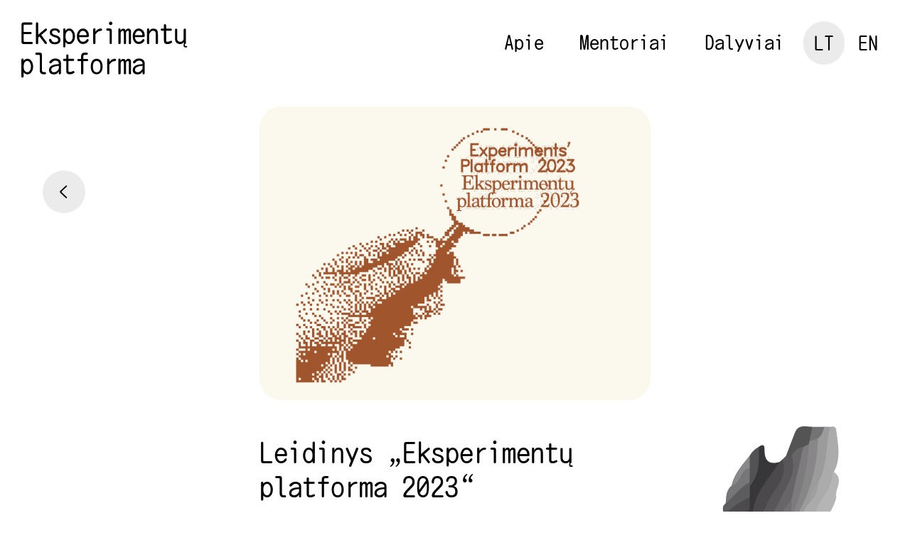

--- FILE ---
content_type: text/html; charset=UTF-8
request_url: https://exp.archfondas.lt/irasas/leidinys-eksperimentu-platforma-2023/
body_size: 8186
content:
<!doctype html>
<html lang="en">
  <head>
    <meta charset="utf-8">
    <meta name="viewport" content="width=device-width, initial-scale=1">
    <title>Leidinys „Eksperimentų platforma 2023“ - Eksperimentų platforma</title>
    <link rel="apple-touch-icon" sizes="180x180" href="https://exp.archfondas.lt/wp-content/themes/exp/images/favicon/apple-touch-icon.png">
    <link rel="icon" type="image/png" sizes="32x32" href="https://exp.archfondas.lt/wp-content/themes/exp/images/favicon/favicon-32x32.png">
    <link rel="icon" type="image/png" sizes="16x16" href="https://exp.archfondas.lt/wp-content/themes/exp/images/favicon/favicon-16x16.png">
    <link rel="manifest" href="https://exp.archfondas.lt/wp-content/themes/exp/images/favicon/site.webmanifest">
    <meta property="og:title" content="Leidinys „Eksperimentų platforma 2023“" />
    <meta property="og:description" content="Leidinyje rasite ir platformos mentorių tekstus: Aistės Ambrazevičiūtės „Atkreipiant dėmesį“ ir iš Europinės LINA platformos prisijungusio kolektyvo „Palace of Un/Learning“ (Max Utech ir Bernadette Krejs) „Gličinimas“ 2023-ųjų metų leidinį vainikavo&hellip;" />
    <meta property="og:url" content="https://exp.archfondas.lt/irasas/leidinys-eksperimentu-platforma-2023" />
    <meta property="og:image" content="https://exp.archfondas.lt/wp-content/uploads/2024/01/Artboard-2.png" />
    <meta property="og:type" content="website" />
    <meta property="twitter:title" content="Leidinys „Eksperimentų platforma 2023“" />
    <meta property="twitter:image" content="https://exp.archfondas.lt/wp-content/uploads/2024/01/Artboard-2.png" />
    <meta property="twitter:description" content="Leidinyje rasite ir platformos mentorių tekstus: Aistės Ambrazevičiūtės „Atkreipiant dėmesį“ ir iš Europinės LINA platformos prisijungusio kolektyvo „Palace of Un/Learning“ (Max Utech ir Bernadette Krejs) „Gličinimas“ 2023-ųjų metų leidinį vainikavo&hellip;" />
    <meta name='robots' content='max-image-preview:large' />
	<style>img:is([sizes="auto" i], [sizes^="auto," i]) { contain-intrinsic-size: 3000px 1500px }</style>
	<link rel="alternate" hreflang="en" href="https://exp.archfondas.lt/en/" />
<link rel="alternate" hreflang="lt" href="https://exp.archfondas.lt/" />
<link rel="alternate" hreflang="x-default" href="https://exp.archfondas.lt/" />
<script type="text/javascript">
/* <![CDATA[ */
window._wpemojiSettings = {"baseUrl":"https:\/\/s.w.org\/images\/core\/emoji\/15.0.3\/72x72\/","ext":".png","svgUrl":"https:\/\/s.w.org\/images\/core\/emoji\/15.0.3\/svg\/","svgExt":".svg","source":{"concatemoji":"https:\/\/exp.archfondas.lt\/wp-includes\/js\/wp-emoji-release.min.js?ver=6.7.1"}};
/*! This file is auto-generated */
!function(i,n){var o,s,e;function c(e){try{var t={supportTests:e,timestamp:(new Date).valueOf()};sessionStorage.setItem(o,JSON.stringify(t))}catch(e){}}function p(e,t,n){e.clearRect(0,0,e.canvas.width,e.canvas.height),e.fillText(t,0,0);var t=new Uint32Array(e.getImageData(0,0,e.canvas.width,e.canvas.height).data),r=(e.clearRect(0,0,e.canvas.width,e.canvas.height),e.fillText(n,0,0),new Uint32Array(e.getImageData(0,0,e.canvas.width,e.canvas.height).data));return t.every(function(e,t){return e===r[t]})}function u(e,t,n){switch(t){case"flag":return n(e,"\ud83c\udff3\ufe0f\u200d\u26a7\ufe0f","\ud83c\udff3\ufe0f\u200b\u26a7\ufe0f")?!1:!n(e,"\ud83c\uddfa\ud83c\uddf3","\ud83c\uddfa\u200b\ud83c\uddf3")&&!n(e,"\ud83c\udff4\udb40\udc67\udb40\udc62\udb40\udc65\udb40\udc6e\udb40\udc67\udb40\udc7f","\ud83c\udff4\u200b\udb40\udc67\u200b\udb40\udc62\u200b\udb40\udc65\u200b\udb40\udc6e\u200b\udb40\udc67\u200b\udb40\udc7f");case"emoji":return!n(e,"\ud83d\udc26\u200d\u2b1b","\ud83d\udc26\u200b\u2b1b")}return!1}function f(e,t,n){var r="undefined"!=typeof WorkerGlobalScope&&self instanceof WorkerGlobalScope?new OffscreenCanvas(300,150):i.createElement("canvas"),a=r.getContext("2d",{willReadFrequently:!0}),o=(a.textBaseline="top",a.font="600 32px Arial",{});return e.forEach(function(e){o[e]=t(a,e,n)}),o}function t(e){var t=i.createElement("script");t.src=e,t.defer=!0,i.head.appendChild(t)}"undefined"!=typeof Promise&&(o="wpEmojiSettingsSupports",s=["flag","emoji"],n.supports={everything:!0,everythingExceptFlag:!0},e=new Promise(function(e){i.addEventListener("DOMContentLoaded",e,{once:!0})}),new Promise(function(t){var n=function(){try{var e=JSON.parse(sessionStorage.getItem(o));if("object"==typeof e&&"number"==typeof e.timestamp&&(new Date).valueOf()<e.timestamp+604800&&"object"==typeof e.supportTests)return e.supportTests}catch(e){}return null}();if(!n){if("undefined"!=typeof Worker&&"undefined"!=typeof OffscreenCanvas&&"undefined"!=typeof URL&&URL.createObjectURL&&"undefined"!=typeof Blob)try{var e="postMessage("+f.toString()+"("+[JSON.stringify(s),u.toString(),p.toString()].join(",")+"));",r=new Blob([e],{type:"text/javascript"}),a=new Worker(URL.createObjectURL(r),{name:"wpTestEmojiSupports"});return void(a.onmessage=function(e){c(n=e.data),a.terminate(),t(n)})}catch(e){}c(n=f(s,u,p))}t(n)}).then(function(e){for(var t in e)n.supports[t]=e[t],n.supports.everything=n.supports.everything&&n.supports[t],"flag"!==t&&(n.supports.everythingExceptFlag=n.supports.everythingExceptFlag&&n.supports[t]);n.supports.everythingExceptFlag=n.supports.everythingExceptFlag&&!n.supports.flag,n.DOMReady=!1,n.readyCallback=function(){n.DOMReady=!0}}).then(function(){return e}).then(function(){var e;n.supports.everything||(n.readyCallback(),(e=n.source||{}).concatemoji?t(e.concatemoji):e.wpemoji&&e.twemoji&&(t(e.twemoji),t(e.wpemoji)))}))}((window,document),window._wpemojiSettings);
/* ]]> */
</script>
<style id='wp-emoji-styles-inline-css' type='text/css'>

	img.wp-smiley, img.emoji {
		display: inline !important;
		border: none !important;
		box-shadow: none !important;
		height: 1em !important;
		width: 1em !important;
		margin: 0 0.07em !important;
		vertical-align: -0.1em !important;
		background: none !important;
		padding: 0 !important;
	}
</style>
<link rel='stylesheet' id='wp-block-library-css' href='https://exp.archfondas.lt/wp-includes/css/dist/block-library/style.min.css?ver=6.7.1' type='text/css' media='all' />
<style id='safe-svg-svg-icon-style-inline-css' type='text/css'>
.safe-svg-cover{text-align:center}.safe-svg-cover .safe-svg-inside{display:inline-block;max-width:100%}.safe-svg-cover svg{height:100%;max-height:100%;max-width:100%;width:100%}

</style>
<style id='classic-theme-styles-inline-css' type='text/css'>
/*! This file is auto-generated */
.wp-block-button__link{color:#fff;background-color:#32373c;border-radius:9999px;box-shadow:none;text-decoration:none;padding:calc(.667em + 2px) calc(1.333em + 2px);font-size:1.125em}.wp-block-file__button{background:#32373c;color:#fff;text-decoration:none}
</style>
<style id='global-styles-inline-css' type='text/css'>
:root{--wp--preset--aspect-ratio--square: 1;--wp--preset--aspect-ratio--4-3: 4/3;--wp--preset--aspect-ratio--3-4: 3/4;--wp--preset--aspect-ratio--3-2: 3/2;--wp--preset--aspect-ratio--2-3: 2/3;--wp--preset--aspect-ratio--16-9: 16/9;--wp--preset--aspect-ratio--9-16: 9/16;--wp--preset--color--black: #000000;--wp--preset--color--cyan-bluish-gray: #abb8c3;--wp--preset--color--white: #ffffff;--wp--preset--color--pale-pink: #f78da7;--wp--preset--color--vivid-red: #cf2e2e;--wp--preset--color--luminous-vivid-orange: #ff6900;--wp--preset--color--luminous-vivid-amber: #fcb900;--wp--preset--color--light-green-cyan: #7bdcb5;--wp--preset--color--vivid-green-cyan: #00d084;--wp--preset--color--pale-cyan-blue: #8ed1fc;--wp--preset--color--vivid-cyan-blue: #0693e3;--wp--preset--color--vivid-purple: #9b51e0;--wp--preset--gradient--vivid-cyan-blue-to-vivid-purple: linear-gradient(135deg,rgba(6,147,227,1) 0%,rgb(155,81,224) 100%);--wp--preset--gradient--light-green-cyan-to-vivid-green-cyan: linear-gradient(135deg,rgb(122,220,180) 0%,rgb(0,208,130) 100%);--wp--preset--gradient--luminous-vivid-amber-to-luminous-vivid-orange: linear-gradient(135deg,rgba(252,185,0,1) 0%,rgba(255,105,0,1) 100%);--wp--preset--gradient--luminous-vivid-orange-to-vivid-red: linear-gradient(135deg,rgba(255,105,0,1) 0%,rgb(207,46,46) 100%);--wp--preset--gradient--very-light-gray-to-cyan-bluish-gray: linear-gradient(135deg,rgb(238,238,238) 0%,rgb(169,184,195) 100%);--wp--preset--gradient--cool-to-warm-spectrum: linear-gradient(135deg,rgb(74,234,220) 0%,rgb(151,120,209) 20%,rgb(207,42,186) 40%,rgb(238,44,130) 60%,rgb(251,105,98) 80%,rgb(254,248,76) 100%);--wp--preset--gradient--blush-light-purple: linear-gradient(135deg,rgb(255,206,236) 0%,rgb(152,150,240) 100%);--wp--preset--gradient--blush-bordeaux: linear-gradient(135deg,rgb(254,205,165) 0%,rgb(254,45,45) 50%,rgb(107,0,62) 100%);--wp--preset--gradient--luminous-dusk: linear-gradient(135deg,rgb(255,203,112) 0%,rgb(199,81,192) 50%,rgb(65,88,208) 100%);--wp--preset--gradient--pale-ocean: linear-gradient(135deg,rgb(255,245,203) 0%,rgb(182,227,212) 50%,rgb(51,167,181) 100%);--wp--preset--gradient--electric-grass: linear-gradient(135deg,rgb(202,248,128) 0%,rgb(113,206,126) 100%);--wp--preset--gradient--midnight: linear-gradient(135deg,rgb(2,3,129) 0%,rgb(40,116,252) 100%);--wp--preset--font-size--small: 13px;--wp--preset--font-size--medium: 20px;--wp--preset--font-size--large: 36px;--wp--preset--font-size--x-large: 42px;--wp--preset--spacing--20: 0.44rem;--wp--preset--spacing--30: 0.67rem;--wp--preset--spacing--40: 1rem;--wp--preset--spacing--50: 1.5rem;--wp--preset--spacing--60: 2.25rem;--wp--preset--spacing--70: 3.38rem;--wp--preset--spacing--80: 5.06rem;--wp--preset--shadow--natural: 6px 6px 9px rgba(0, 0, 0, 0.2);--wp--preset--shadow--deep: 12px 12px 50px rgba(0, 0, 0, 0.4);--wp--preset--shadow--sharp: 6px 6px 0px rgba(0, 0, 0, 0.2);--wp--preset--shadow--outlined: 6px 6px 0px -3px rgba(255, 255, 255, 1), 6px 6px rgba(0, 0, 0, 1);--wp--preset--shadow--crisp: 6px 6px 0px rgba(0, 0, 0, 1);}:where(.is-layout-flex){gap: 0.5em;}:where(.is-layout-grid){gap: 0.5em;}body .is-layout-flex{display: flex;}.is-layout-flex{flex-wrap: wrap;align-items: center;}.is-layout-flex > :is(*, div){margin: 0;}body .is-layout-grid{display: grid;}.is-layout-grid > :is(*, div){margin: 0;}:where(.wp-block-columns.is-layout-flex){gap: 2em;}:where(.wp-block-columns.is-layout-grid){gap: 2em;}:where(.wp-block-post-template.is-layout-flex){gap: 1.25em;}:where(.wp-block-post-template.is-layout-grid){gap: 1.25em;}.has-black-color{color: var(--wp--preset--color--black) !important;}.has-cyan-bluish-gray-color{color: var(--wp--preset--color--cyan-bluish-gray) !important;}.has-white-color{color: var(--wp--preset--color--white) !important;}.has-pale-pink-color{color: var(--wp--preset--color--pale-pink) !important;}.has-vivid-red-color{color: var(--wp--preset--color--vivid-red) !important;}.has-luminous-vivid-orange-color{color: var(--wp--preset--color--luminous-vivid-orange) !important;}.has-luminous-vivid-amber-color{color: var(--wp--preset--color--luminous-vivid-amber) !important;}.has-light-green-cyan-color{color: var(--wp--preset--color--light-green-cyan) !important;}.has-vivid-green-cyan-color{color: var(--wp--preset--color--vivid-green-cyan) !important;}.has-pale-cyan-blue-color{color: var(--wp--preset--color--pale-cyan-blue) !important;}.has-vivid-cyan-blue-color{color: var(--wp--preset--color--vivid-cyan-blue) !important;}.has-vivid-purple-color{color: var(--wp--preset--color--vivid-purple) !important;}.has-black-background-color{background-color: var(--wp--preset--color--black) !important;}.has-cyan-bluish-gray-background-color{background-color: var(--wp--preset--color--cyan-bluish-gray) !important;}.has-white-background-color{background-color: var(--wp--preset--color--white) !important;}.has-pale-pink-background-color{background-color: var(--wp--preset--color--pale-pink) !important;}.has-vivid-red-background-color{background-color: var(--wp--preset--color--vivid-red) !important;}.has-luminous-vivid-orange-background-color{background-color: var(--wp--preset--color--luminous-vivid-orange) !important;}.has-luminous-vivid-amber-background-color{background-color: var(--wp--preset--color--luminous-vivid-amber) !important;}.has-light-green-cyan-background-color{background-color: var(--wp--preset--color--light-green-cyan) !important;}.has-vivid-green-cyan-background-color{background-color: var(--wp--preset--color--vivid-green-cyan) !important;}.has-pale-cyan-blue-background-color{background-color: var(--wp--preset--color--pale-cyan-blue) !important;}.has-vivid-cyan-blue-background-color{background-color: var(--wp--preset--color--vivid-cyan-blue) !important;}.has-vivid-purple-background-color{background-color: var(--wp--preset--color--vivid-purple) !important;}.has-black-border-color{border-color: var(--wp--preset--color--black) !important;}.has-cyan-bluish-gray-border-color{border-color: var(--wp--preset--color--cyan-bluish-gray) !important;}.has-white-border-color{border-color: var(--wp--preset--color--white) !important;}.has-pale-pink-border-color{border-color: var(--wp--preset--color--pale-pink) !important;}.has-vivid-red-border-color{border-color: var(--wp--preset--color--vivid-red) !important;}.has-luminous-vivid-orange-border-color{border-color: var(--wp--preset--color--luminous-vivid-orange) !important;}.has-luminous-vivid-amber-border-color{border-color: var(--wp--preset--color--luminous-vivid-amber) !important;}.has-light-green-cyan-border-color{border-color: var(--wp--preset--color--light-green-cyan) !important;}.has-vivid-green-cyan-border-color{border-color: var(--wp--preset--color--vivid-green-cyan) !important;}.has-pale-cyan-blue-border-color{border-color: var(--wp--preset--color--pale-cyan-blue) !important;}.has-vivid-cyan-blue-border-color{border-color: var(--wp--preset--color--vivid-cyan-blue) !important;}.has-vivid-purple-border-color{border-color: var(--wp--preset--color--vivid-purple) !important;}.has-vivid-cyan-blue-to-vivid-purple-gradient-background{background: var(--wp--preset--gradient--vivid-cyan-blue-to-vivid-purple) !important;}.has-light-green-cyan-to-vivid-green-cyan-gradient-background{background: var(--wp--preset--gradient--light-green-cyan-to-vivid-green-cyan) !important;}.has-luminous-vivid-amber-to-luminous-vivid-orange-gradient-background{background: var(--wp--preset--gradient--luminous-vivid-amber-to-luminous-vivid-orange) !important;}.has-luminous-vivid-orange-to-vivid-red-gradient-background{background: var(--wp--preset--gradient--luminous-vivid-orange-to-vivid-red) !important;}.has-very-light-gray-to-cyan-bluish-gray-gradient-background{background: var(--wp--preset--gradient--very-light-gray-to-cyan-bluish-gray) !important;}.has-cool-to-warm-spectrum-gradient-background{background: var(--wp--preset--gradient--cool-to-warm-spectrum) !important;}.has-blush-light-purple-gradient-background{background: var(--wp--preset--gradient--blush-light-purple) !important;}.has-blush-bordeaux-gradient-background{background: var(--wp--preset--gradient--blush-bordeaux) !important;}.has-luminous-dusk-gradient-background{background: var(--wp--preset--gradient--luminous-dusk) !important;}.has-pale-ocean-gradient-background{background: var(--wp--preset--gradient--pale-ocean) !important;}.has-electric-grass-gradient-background{background: var(--wp--preset--gradient--electric-grass) !important;}.has-midnight-gradient-background{background: var(--wp--preset--gradient--midnight) !important;}.has-small-font-size{font-size: var(--wp--preset--font-size--small) !important;}.has-medium-font-size{font-size: var(--wp--preset--font-size--medium) !important;}.has-large-font-size{font-size: var(--wp--preset--font-size--large) !important;}.has-x-large-font-size{font-size: var(--wp--preset--font-size--x-large) !important;}
:where(.wp-block-post-template.is-layout-flex){gap: 1.25em;}:where(.wp-block-post-template.is-layout-grid){gap: 1.25em;}
:where(.wp-block-columns.is-layout-flex){gap: 2em;}:where(.wp-block-columns.is-layout-grid){gap: 2em;}
:root :where(.wp-block-pullquote){font-size: 1.5em;line-height: 1.6;}
</style>
<link rel='stylesheet' id='wpml-blocks-css' href='https://exp.archfondas.lt/wp-content/plugins/sitepress-multilingual-cms/dist/css/blocks/styles.css?ver=4.6.15' type='text/css' media='all' />
<link rel='stylesheet' id='exp-bootstrap-style-css' href='https://exp.archfondas.lt/wp-content/themes/exp/css/bootstrap.min.css?ver=6.7.1' type='text/css' media='all' />
<link rel='stylesheet' id='exp-style-css' href='https://exp.archfondas.lt/wp-content/themes/exp/style.css?2021210&#038;ver=6.7.1' type='text/css' media='all' />
<script type="text/javascript" id="wpml-cookie-js-extra">
/* <![CDATA[ */
var wpml_cookies = {"wp-wpml_current_language":{"value":"lt","expires":1,"path":"\/"}};
var wpml_cookies = {"wp-wpml_current_language":{"value":"lt","expires":1,"path":"\/"}};
/* ]]> */
</script>
<script type="text/javascript" src="https://exp.archfondas.lt/wp-content/plugins/sitepress-multilingual-cms/res/js/cookies/language-cookie.js?ver=4.6.15" id="wpml-cookie-js" defer="defer" data-wp-strategy="defer"></script>
<script type="text/javascript" src="https://exp.archfondas.lt/wp-includes/js/jquery/jquery.min.js?ver=3.7.1" id="jquery-core-js"></script>
<script type="text/javascript" src="https://exp.archfondas.lt/wp-includes/js/jquery/jquery-migrate.min.js?ver=3.4.1" id="jquery-migrate-js"></script>
<script type="text/javascript" src="https://exp.archfondas.lt/wp-content/themes/exp/js/bootstrap.min.js?ver=6.7.1" id="exp-bootstrap-script-js"></script>
<script type="text/javascript" id="exp-script-js-extra">
/* <![CDATA[ */
var globalvars = {"ajaxurl":"https:\/\/exp.archfondas.lt\/wp-admin\/admin-ajax.php"};
/* ]]> */
</script>
<script type="text/javascript" src="https://exp.archfondas.lt/wp-content/themes/exp/js/scripts.js?ver=6.7.1" id="exp-script-js"></script>
<link rel="https://api.w.org/" href="https://exp.archfondas.lt/wp-json/" /><link rel="EditURI" type="application/rsd+xml" title="RSD" href="https://exp.archfondas.lt/xmlrpc.php?rsd" />
<meta name="generator" content="WordPress 6.7.1" />
<meta name="generator" content="WPML ver:4.6.15 stt:1,32;" />
          <script src="https://exp.archfondas.lt/wp-content/themes/exp/js/imagesloaded.pkgd.min.js"></script>
      <script src="https://exp.archfondas.lt/wp-content/themes/exp/js/masonry.pkgd.min.js"></script>
        <link rel="preconnect" href="https://fonts.googleapis.com">
    <link rel="preconnect" href="https://fonts.gstatic.com" crossorigin>
    <link href="https://fonts.googleapis.com/css2?family=Rubik:ital@0;1&display=swap" rel="stylesheet">

    <!-- Global site tag (gtag.js) - Google Analytics -->
    <script async src="https://www.googletagmanager.com/gtag/js?id=G-4HXRS23BFW"></script>
    <script>
      window.dataLayer = window.dataLayer || [];
      function gtag(){dataLayer.push(arguments);}
      gtag('js', new Date());

      gtag('config', 'G-4HXRS23BFW');
    </script>
  </head>
  <body>

    <wrapper>
        <gradient></gradient>
      <nav class="top">
        <a class="brand" href="https://exp.archfondas.lt">
            <img src="https://exp.archfondas.lt/wp-content/themes/exp/images/experimentu-logo-lt.svg">
        </a>

        <div class="top-nav">
          <ul class="menu">
                        <li class="menu-item"><a href="https://exp.archfondas.lt/apie/" >Apie</a></li>
                        <li class="menu-item"><a href="https://exp.archfondas.lt/mentoriai/" >Mentoriai</a></li>
                        <li class="menu-item"><a href="https://exp.archfondas.lt/dalyviai/" >Dalyviai</a></li>
                        <li class="language-switch "><a href="https://exp.archfondas.lt/irasas/leidinys-eksperimentu-platforma-2023" class="current">LT</a> <a href="https://exp.archfondas.lt/en/post/leidinys-eksperimentu-platforma-2023" class="">EN</a></li>
          </ul>
        </div>

      </nav>
      <floating-nav>
        <ul class="menu">
                      <li><a href="https://exp.archfondas.lt/apie/" >Apie</a></li>
                      <li><a href="https://exp.archfondas.lt/mentoriai/" >Mentoriai</a></li>
                      <li><a href="https://exp.archfondas.lt/dalyviai/" >Dalyviai</a></li>
                      <li><a href="https://www.archfondas.lt/lt/aktualiju/irasas/skirkite-12-gpm-architekturos-kulturai-ir-edukacijai" >Prisidėk</a></li>
                      <li><a href="https://www.archfondas.lt/lt/privatumo-politika" >Privatumo politika</a></li>
                  </ul>
        <a href="javascript:void(0);" class="nav-opener">Meniu</a>
      </floating-nav>
      <main>
<div class="container experiment-container">
    <div class="row">
        <div class="experiment-info col-xl-3 col-md-3 exp-col">

            
            <a href="javascript:history.go(-1)" class="back mobile-mt0"><</a>
<script>
jQuery(document).ready(function($){

    var backout = null;

    if ( $(window).width() > 1024 ){
        $('.back').hover(
            function(e){ var el = $(this); backout = setTimeout( function(){ el.text('< Grįžti');}, 100); },
            function(e){ $(this).text('<'); clearTimeout( backout )},
        )
    }
    
})
</script>
        </div>
        <div class="post-content col-xl-6 col-md-6">

                            <div class="thumbnail">
                <img width="1440" height="1080" src="https://exp.archfondas.lt/wp-content/uploads/2024/01/Artboard-2.png" class="attachment-full size-full" alt="" decoding="async" fetchpriority="high" srcset="https://exp.archfondas.lt/wp-content/uploads/2024/01/Artboard-2.png 1440w, https://exp.archfondas.lt/wp-content/uploads/2024/01/Artboard-2-300x225.png 300w, https://exp.archfondas.lt/wp-content/uploads/2024/01/Artboard-2-1060x795.png 1060w, https://exp.archfondas.lt/wp-content/uploads/2024/01/Artboard-2-768x576.png 768w" sizes="(max-width: 1440px) 100vw, 1440px" />                </div>
                        <h1 class="post-title">Leidinys „Eksperimentų platforma 2023“</h1>

                            <div class="post-subtitle">Pristatome jau trečiojo „Eksperimentų platformos“ sezono leidinį! Jame kviečiame pasinerti į keturis projektus: Magdalenos Beliavskos „Kambarys sapnuoti“, Ervino Blažio-Faktūros „Plakatai kaip architektūriniai katalizatoriai“, Vikos Pranaitytės „Melancholijos erdvė(s)“ ir Eglės Kliučinskaitės „Iš naujo apibrėžti esamą“, per šiuos projektus atskleidžiančius ir papildančius tekstus.</div>
                        <span class="date">2024 01 31</span>

            <div class="meta-row">
                                <div class="credits">
                        Leidinio sudarytoja:
                    <a href="https://exp.archfondas.lt/asmuo/gabriele-cerniavskaja" class="underline" >Gabrielė Černiavskaja</a>    <br />
    Leidinyje publikuoti autoriai:
                    <a href="https://exp.archfondas.lt/asmuo/26292" class="underline" >Palace of Un/Learning</a>,                     <a href="https://exp.archfondas.lt/asmuo/aiste-ambrazeviciute" class="underline" >Aistė Ambrazevičiūtė</a>,                     <a href="https://exp.archfondas.lt/asmuo/gabriele-cerniavskaja" class="underline" >Gabrielė Černiavskaja</a>,                     <a href="https://exp.archfondas.lt/asmuo/magdalena-beliavska" class="underline" >Magdalena Beliavska</a>,                     <a href="https://exp.archfondas.lt/asmuo/ervinas-blazys-faktura" class="underline" >Ervinas Blažys-Faktūra</a>,                     <a href="https://exp.archfondas.lt/asmuo/egle-kliucinskaite" class="underline" >Eglė Kliučinskaitė</a>,                     <a href="https://exp.archfondas.lt/asmuo/26287" class="underline" >Vika Pranaitytė</a>    <br />
    Dizaineris:
                    <a href="https://exp.archfondas.lt/asmuo/valentin-duduk" class="underline" >Valentin Duduk</a>    <br />
    Vertėja ir kalbos redaktorė:
                    <a href="https://exp.archfondas.lt/asmuo/alexandra-bondarev" class="underline" >Alexandra Bondarev</a>    <br />
    Anglų kalbos redaktorius:
                    <a href="https://exp.archfondas.lt/asmuo/dovydas-laurinaitis" class="underline" >Dovydas Laurinaitis</a>    <br />
                </div>
                                
<div class="share">Dalintis: 
    <a href="http://www.facebook.com/share.php?u=https%3A%2F%2Fexp.archfondas.lt%2Firasas%2Fleidinys-eksperimentu-platforma-2023" target="_blank">Facebook</a>, 
    <a href="https://www.linkedin.com/sharing/share-offsite/?url=https%3A%2F%2Fexp.archfondas.lt%2Firasas%2Fleidinys-eksperimentu-platforma-2023" target="_blank">Linkedin</a>, 
    <a href="https://twitter.com/intent/tweet?url=https%3A%2F%2Fexp.archfondas.lt%2Firasas%2Fleidinys-eksperimentu-platforma-2023" rel="noopener" target="_blank">Twitter</a>, 
    <a href="mailto:?subject=Eksperimentų platformos nuoroda&amp;body=https://exp.archfondas.lt/irasas/leidinys-eksperimentu-platforma-2023" target="_blank">Laišku</a>
</div>            </div>

            <div class="post">
                
<p>Leidinyje rasite ir platformos mentorių tekstus: Aistės Ambrazevičiūtės „Atkreipiant dėmesį“ ir iš Europinės LINA platformos prisijungusio kolektyvo „Palace of Un/Learning“ (Max Utech ir Bernadette Krejs) „Gličinimas“</p>



<p>2023-ųjų metų leidinį vainikavo šio platformos sezono kuratorės Gabrielės Černiavskajos tekstas „Erdvę veikiančios švelniosios galios“, savyje telkiantis pamąstymus apie ir nuorodas į kiekvieno iš dalyvių tyrinėjimus bei atradimus.</p>



<style>.embed-container { position: relative; padding-bottom:56.25%; height:0; overflow: hidden; max-width: 100%; } .embed-container iframe, .embed-container object, .embed-container embed { position: absolute; top: 0; left: 0; width: 100%; height: 100%;}</style><div class='embed-container' data-page-width='448' data-page-height='640' id='ypembedcontainer' ><iframe   src="https://www.yumpu.com/en/embed/view/DRW9Iuzv2S0MGyHA" frameborder="0" allowfullscreen="true"  allowtransparency="true"></iframe></div><script src='https://players.yumpu.com/modules/embed/yp_r_iframe.js' ></script>



<p>Eksperimentų platforma yra europinės architektūros platformos LINA, kurią bendrai finansuoja Europos sąjunga, programos dalis. Architektūros fondo veiklą finansuoja Lietuvos kultūros taryba. Informacinis partneris – LRT.</p>



<p>ISSN 2783-7459</p>



<div class="wp-block-file"><a id="wp-block-file--media-74739417-36de-4f96-adbb-27ecbbd79018" href="https://archfondas.lt/wp-content/uploads/2024/01/Experiments-Platform-2023_01.30.2024.pdf">Atsisiųsti leidinį .pdf formatu</a></div>
                            </div>
            
<div class="share">Dalintis: 
    <a href="http://www.facebook.com/share.php?u=https%3A%2F%2Fexp.archfondas.lt%2Firasas%2Fleidinys-eksperimentu-platforma-2023" target="_blank">Facebook</a>, 
    <a href="https://www.linkedin.com/sharing/share-offsite/?url=https%3A%2F%2Fexp.archfondas.lt%2Firasas%2Fleidinys-eksperimentu-platforma-2023" target="_blank">Linkedin</a>, 
    <a href="https://twitter.com/intent/tweet?url=https%3A%2F%2Fexp.archfondas.lt%2Firasas%2Fleidinys-eksperimentu-platforma-2023" rel="noopener" target="_blank">Twitter</a>, 
    <a href="mailto:?subject=Eksperimentų platformos nuoroda&amp;body=https://exp.archfondas.lt/irasas/leidinys-eksperimentu-platforma-2023" target="_blank">Laišku</a>
</div>        </div>

        
<div class="col-xl-3 floating-clouds">
                    <img src="https://exp.archfondas.lt/wp-content/themes/exp/images/clouds/deco2.svg" class="cloud rellax" style="top:450px;" data-rellax-speed="-3">

                            <img src="https://exp.archfondas.lt/wp-content/themes/exp/images/clouds/deco1.svg" class="cloud rellax" style="top:2250px;" data-rellax-speed="-3">

            
</div>
<script src="https://exp.archfondas.lt/wp-content/themes/exp/js/relax.min.js"></script>
<script>
    jQuery(function($) {
        var rellax = new Rellax('.rellax');
    })
</script>
    </div>
    </div>
<script>
jQuery(document).ready(function($){
    var $grid = $('.experiment-grid').masonry({
        // options
        itemSelector: '.experiment-grid-item',
        horizontalOrder: true
    });

    $grid.imagesLoaded().progress( function() {
        $grid.masonry('layout');
    });
})
</script>


</main>
<footer>
    <div class="container">
        <div class="row logos">
            <div class="col-lg-3 col-md-6 exp-col">
            <div id="block-7" class="widget-wrapper widget_block">
<h5 class="wp-block-heading has-text-align-center">Organizuoja</h5>
</div><div id="block-15" class="widget-wrapper widget_block"></div><div id="block-23" class="widget-wrapper widget_block widget_media_image"><div class="wp-block-image">
<figure class="aligncenter size-large is-resized"><a href="https://www.archfondas.lt/"><img loading="lazy" decoding="async" width="260" height="66" src="https://exp.archfondas.lt/wp-content/uploads/sites/2/2023/10/archfondas-svg.svg" alt="" class="wp-image-102" style="object-fit:contain;width:300px;height:65px"/></a></figure></div></div>            </div>
            <div class="col-lg-3 col-md-6 exp-col">
            <div id="block-10" class="widget-wrapper widget_block">
<h5 class="wp-block-heading has-text-align-center">Finansuoja</h5>
</div><div id="block-16" class="widget-wrapper widget_block"></div><div id="block-27" class="widget-wrapper widget_block widget_media_image"><div class="wp-block-image">
<figure class="aligncenter size-full is-resized"><a href="https://ltkt.lt/" target="_blank"><img loading="lazy" decoding="async" width="500" height="194" src="https://exp.archfondas.lt/wp-content/uploads/sites/2/2021/10/lkt-logo.png" alt="" class="wp-image-28" style="object-fit:contain;width:500px;height:65px" srcset="https://exp.archfondas.lt/wp-content/uploads/sites/2/2021/10/lkt-logo.png 500w, https://exp.archfondas.lt/wp-content/uploads/sites/2/2021/10/lkt-logo-300x116.png 300w" sizes="auto, (max-width: 500px) 100vw, 500px" /></a></figure></div></div><div id="block-36" class="widget-wrapper widget_block">
<hr class="wp-block-separator has-alpha-channel-opacity"/>
</div><div id="block-29" class="widget-wrapper widget_block widget_media_image"><div class="wp-block-image">
<figure class="aligncenter size-full is-resized"><a href="https://norden.lt/" target="_blank" rel=" noreferrer noopener"><img loading="lazy" decoding="async" width="276" height="65" src="https://exp.archfondas.lt/wp-content/uploads/sites/2/2025/02/NordicAsset-1.png" alt="" class="wp-image-122" style="width:auto;height:55px"/></a></figure></div></div><div id="block-38" class="widget-wrapper widget_block">
<hr class="wp-block-separator has-alpha-channel-opacity"/>
</div><div id="block-39" class="widget-wrapper widget_block widget_media_image"><div class="wp-block-image">
<figure class="aligncenter size-full"><a href="https://vilnius.lt/" target="_blank" rel=" noreferrer noopener"><img loading="lazy" decoding="async" width="300" height="251" src="https://exp.archfondas.lt/wp-content/uploads/sites/2/2021/10/vilnius-logo.png" alt="" class="wp-image-32"/></a></figure></div></div>            </div>
            <div class="col-lg-3 col-md-6 exp-col">
            <div id="block-11" class="widget-wrapper widget_block">
<h5 class="wp-block-heading has-text-align-center">Projekto partneriai</h5>
</div><div id="block-17" class="widget-wrapper widget_block"></div><div id="block-32" class="widget-wrapper widget_block widget_media_image"><div class="wp-block-image">
<figure class="aligncenter size-full is-resized"><a href="https://www.cafx.dk/biennial/home" target="_blank" rel=" noreferrer noopener"><img loading="lazy" decoding="async" width="625" height="128" src="https://exp.archfondas.lt/wp-content/uploads/sites/2/2025/02/Biennial-Lock-Up-Small@2x.png" alt="" class="wp-image-124" style="width:auto;height:40px" srcset="https://exp.archfondas.lt/wp-content/uploads/sites/2/2025/02/Biennial-Lock-Up-Small@2x.png 625w, https://exp.archfondas.lt/wp-content/uploads/sites/2/2025/02/Biennial-Lock-Up-Small@2x-300x61.png 300w" sizes="auto, (max-width: 625px) 100vw, 625px" /></a></figure></div></div><div id="block-33" class="widget-wrapper widget_block">
<hr class="wp-block-separator has-alpha-channel-opacity"/>
</div><div id="block-34" class="widget-wrapper widget_block widget_media_image"><div class="wp-block-image">
<figure class="aligncenter size-large is-resized"><a href="https://kulttuurisauna.fi/" target="_blank" rel=" noreferrer noopener"><img loading="lazy" decoding="async" width="1024" height="59" src="https://exp.archfondas.lt/wp-content/uploads/sites/2/2025/02/kulturisaunaAsset-2-1024x59.png" alt="" class="wp-image-126" style="width:auto;height:16px" srcset="https://exp.archfondas.lt/wp-content/uploads/sites/2/2025/02/kulturisaunaAsset-2-1024x59.png 1024w, https://exp.archfondas.lt/wp-content/uploads/sites/2/2025/02/kulturisaunaAsset-2-300x17.png 300w, https://exp.archfondas.lt/wp-content/uploads/sites/2/2025/02/kulturisaunaAsset-2-768x44.png 768w, https://exp.archfondas.lt/wp-content/uploads/sites/2/2025/02/kulturisaunaAsset-2.png 1137w" sizes="auto, (max-width: 1024px) 100vw, 1024px" /></a></figure></div></div>            </div>
            <div class="col-lg-3 col-md-6 exp-col">
            <div id="block-18" class="widget-wrapper widget_block">
<h5 class="wp-block-heading">Organizacijos informacinis partneris</h5>
</div><div id="block-19" class="widget-wrapper widget_block"></div><div id="block-35" class="widget-wrapper widget_block widget_media_image"><div class="wp-block-image">
<figure class="aligncenter size-full"><a href="https://www.lrt.lt/" target="_blank" rel=" noreferrer noopener"><img loading="lazy" decoding="async" width="921" height="658" src="https://exp.archfondas.lt/wp-content/uploads/sites/2/2022/10/LRT_LTU_RGB_3_s_borders.png" alt="" class="wp-image-81" srcset="https://exp.archfondas.lt/wp-content/uploads/sites/2/2022/10/LRT_LTU_RGB_3_s_borders.png 921w, https://exp.archfondas.lt/wp-content/uploads/sites/2/2022/10/LRT_LTU_RGB_3_s_borders-300x214.png 300w, https://exp.archfondas.lt/wp-content/uploads/sites/2/2022/10/LRT_LTU_RGB_3_s_borders-768x549.png 768w" sizes="auto, (max-width: 921px) 100vw, 921px" /></a></figure></div></div>            </div>    
        </div>

        <div class="row">
            <div class="col footer-nav ">
                <ul class="footer-menu extra-menu">
                                        <li><a href="https://exp.archfondas.lt/apie/">Apie</a></li>
                                        <li><a href="https://exp.archfondas.lt/mentoriai/">Mentoriai</a></li>
                                        <li><a href="https://exp.archfondas.lt/dalyviai/">Dalyviai</a></li>
                                        <li><a href="https://www.archfondas.lt/lt/aktualiju/irasas/skirkite-12-gpm-architekturos-kulturai-ir-edukacijai">Prisidėk</a></li>
                                        <li><a href="https://www.archfondas.lt/lt/privatumo-politika">Privatumo politika</a></li>
                                    </ul>

                <ul class="footer-menu">
                                        <li><a href="mailto:exp@archfondas.lt">exp@archfondas.lt</a></li>
                                                            <li><a href="https://www.instagram.com/archfondas" target="_blank">Instagram</a></li>
                                                            <li><a href="https://www.facebook.com/archfondas/" target="_blank">Facebook</a></li>
                                    </ul>
            </div>
        </div>
    </div>
</footer>
</body>
</html>

--- FILE ---
content_type: text/css
request_url: https://exp.archfondas.lt/wp-content/themes/exp/style.css?2021210&ver=6.7.1
body_size: 3359
content:
/*
Theme Name: Eksperimentų platforma
Author: Architektūros fondas
Text Domain: exp
*/

@font-face {
    font-family: 'HC Maru';
    src: url('/wp-content/themes/exp/fonts/hc-maru/hc-maru-webfont.woff2') format('woff2'),
        url('/wp-content/themes/exp/fonts/hc-maru/hc-maru-webfont.woff') format('woff');
    font-weight: 300;
    font-style: normal;
}

* {
    margin: 0;
}
  
*:focus {
  outline:none!important;
}

img{
  max-width: 100%;
  height: auto;
}

html, body {
  height: 100%;
  background-color: #ffffff;
  color: #000000;
  font-family: 'Rubik', sans-serif;
  font-size: 16px;
  line-height: 1.5;
  word-break: break-word;
}

h1, h2, h3, h4, h5{
  font-family: 'HC Maru', sans-serif;
  padding: 0;
}

h1{
    font-size: 37px;
}

h1.post-title{
    font-size: 45px;
    margin-bottom: 15px;
}

h2{
    font-size: 37px;
}

h3{
    font-size: 30px;
}

h4{
    font-size: 24px;
}

iframe{
    height: auto;
    width: 100% ! important;
}

a,
a:link,
a:visited{
    color: #000;
    text-decoration: none;
}

a:hover,
a:active{
    text-decoration: underline;
    color: #000;
}

nav{
    display: flex;
    width: 100%;
    padding: 30px;
    justify-content: space-between;
    position: fixed;
    z-index: 100;
}

a.brand{
    display: inline-block;
}

.brand img{
    max-width: 270px;
    height: auto;
}

ul.menu{
    display: flex;
    justify-content: right;
    list-style-type: none;
}

ul.menu li{
    margin-left: 4px;
}

ul.menu li a:link,
ul.menu li a:visited{
    font-family: 'HC Maru', sans-serif;
    font-size: 28px;
    line-height: 31px;
    text-decoration: none;
    padding: 14px 23px 15px;
    display: inline-block;
}

ul.menu li a:hover,
ul.menu li a.current:link,
ul.menu li a.current:visited{
    text-decoration: none;
    border-radius: 30px;
    background-color: #ebebeb;
}

ul.menu li a:focus,
ul.menu li a:active,
ul.menu li a.current:focus,
ul.menu li a.current:active{
    background-color: #dbdbdb;
}

ul.menu li.language-switch a:link,
ul.menu li.language-switch a:visited{
    padding: 15px;
}

gradient{
    display: block;
    position: fixed;
    width: 100%;
    height: 300px;
    background: rgb(255,255,255);
    background: linear-gradient(0deg, rgba(255,255,255,0) 0%, rgba(255,255,255,1) 100%);
    pointer-events: none;
    z-index: 99;
}

wrapper{
    display: flex;
    flex-direction: column;
    min-height: 100vh;
}

main{
    padding-top: 150px;
    flex: 1;
}

footer{
    padding-top: 90px;
}

footer .logos h5{
    font-family: 'Rubik', sans-serif;
    font-size: 15px;
    line-height: 22px;
    margin: 0;
    padding: 50px 20px 40px;
    text-align: center;
}

footer .logos img{
    height: 70px;
    width: auto;
    margin: 0 auto;
    display: block;
}

footer .footer-nav{
    height: 120px;
    display: flex;
    justify-content: space-between;
    align-items: center;
    margin-top: 60px;
}

.footer-menu{
    list-style-type: none;
    display: flex;
    margin: 0;
    padding: 0;
}

.footer-menu li{
    padding: 0 30px;
}

.footer-menu li a:link,
.footer-menu li a:visited{
    font-family: 'HC Maru', sans-serif;
    font-size: 22px;
}

.otgs-development-site-front-end{
    display: none;
}

.masonry-grid{
    padding: 0;
}

.masonry-grid-item{
    width: 25%;
    padding-top: 120px;
    padding-right: 30px;
    padding-left: 30px;
}

.masonry-grid-item.af-collection{
    padding-right: 0px;
    padding-left: 0px;
}

.masonry-grid-item a:hover,
.experiment-grid-item a:hover {
    text-decoration: none;
}

.masonry-grid-item .info,
.experiment-grid-item .info{
    padding: 0 30px;
}

.masonry-grid-item h2{
    font-size: 37px;
    padding: 0;
    margin: 0px;
}

.masonry-grid-item h2.post{
    margin: 0 0 5px;
    font-size: 22px;
}

.cat-name{
    padding-bottom: 0px;
}

.masonry-grid-item .subtitle,
.experiment-grid-item .subtitle{
    padding-top: 18px;
}

.masonry-grid-item .post-thumbnail{
    padding: 30px 0px 25px;
}
.experiment-grid-item .post-thumbnail{
    padding: 0 0 25px;
}
.masonry-grid-item .post-thumbnail img,
.experiment-grid-item .post-thumbnail img,
.person-content .thumbnail img{
    display: block;
    max-width: 100%;
    height: auto;
    border-radius: 30px;
}

.masonry-grid{
    margin-top: -30px;
}

.masonry-grid-item:nth-child(2),
.masonry-grid-item:nth-child(4){
    padding-top: 0px;
}
.collection-thumbnail{
    padding: 30px;
    position: relative;
}
.experiment-info .collection-thumbnail{
    padding: 0;
    margin-bottom: 30px;
}
.collection-thumbnail img.sizing{
    visibility: hidden;
}
.collection-thumbnail .travelling-img{
    position: absolute;
    top: 30px;
    left: 30px;
    width: calc(100% - 60px);
}
.experiment-info .collection-thumbnail .travelling-img{
    position: relative;
    top: 0;
    left: 0;
    width: 100%;
}

ul.mentor-list{
    list-style-type: none;
    display: flex;
    justify-content: center;
    flex-wrap: wrap;
    margin: -60px 0 0;
    padding: 0;
}

ul.mentor-list li{
    width: 25%;
    padding: 60px 30px 0;
    text-align: center;
    font-size: 16px;
}

ul.mentor-list li h3{
    margin-bottom: 25px;
}

.person-thumb{
    width: 100%;
    padding-top: 100%;
    display: block;
    border-radius: 30px;
    margin-bottom: 25px;
}

.participant-container h2{
    margin-bottom: 16px;
}

.participant-list{
    list-style-type: none;
    display: flex;
    margin: 0;
    padding: 0;
    flex-wrap: wrap;
}
.participant-list li{
    padding: 0 30px 30px;
    width: 33.333%;
    text-align: center;
}

a.underline:link,
a.underline:visited{
    text-decoration: underline;
}

.collection-row{
    padding-bottom: 15px;
    display: flex;
}

.collection-row .collection-info{
    width: 25%;
}

.collection-row .participants{
    width: 75%;
    padding: 0;
}

.page-container p{
    font-size: 20px;
}

.page-container a:link,
.page-container a:visited{
    text-decoration: underline;
}

.experiment-info{
    padding-top: 60px;
    width: 25%;
}

.experiment-info h1,
.experiment-info h2{
    margin-bottom: 30px;
}

.experiment-info .description{
    margin-top: 30px;
}

.experiment-info .share{
    margin-top: 60px;
    padding-bottom: 30px;
}

.share a:link,
.share a:visited{
    text-decoration: underline;
}

.experiment-content{
    padding: 0;
}

.experiment-content .cover{
    padding-right: 30px;
    padding-left: 30px;
    margin-bottom: 60px;
}

.experiment-content .cover .rounder{
    border-radius: 30px;
    overflow: hidden;
}

.experiment-content .cover .rounder.iframe{
    position: relative;
    padding-bottom: 56.25%;
    overflow: hidden;
    max-width: 100%;
    height: auto;
}

.experiment-content .cover .rounder.iframe iframe{
    position: absolute;
    top: 0;
    left: 0;
    width: 100%;
    height: 100%;
}

.experiment-grid-item{
    width: 33.33%;
    padding: 30px;
}

.experiment-grid-item.deco{
    padding-right: 80px;
    padding-left: 80px;
}

a.back:link,
a.back:visited{
    display: inline-flex;
    height: 60px;
    align-items: center;
    padding: 15px 23px;
    font-family: 'HC Maru', sans-serif;
    font-size: 24px;
    background-color: #ebebeb;
    border-radius: 30px;
    width: 60px;
    -webkit-transition: all 100ms linear;
    -ms-transition: all 100ms linear;
    transition: all 100ms linear;
    margin-top: 30px;
}
a.back:hover{
    text-decoration: none;
    width: 150px;
}

.post-content{
    padding-right: 30px;
    padding-left: 30px;
}

.post-content a:link,
.post-content a:visited{
    text-decoration: underline;
}

.post-content .thumbnail{
    max-width: 600px;
    margin-bottom: 50px;
}

.post-content .thumbnail img{
    border-radius: 30px;
}

.post-subtitle{
    font-size: 24px;
    line-height: 32px;
    margin-bottom: 20px;
}

.post-content .meta-row{
    display: flex;
    margin-top: 10px;
    margin-bottom: 60px;
}

.post-content .meta-row .credits{
    padding-right: 30px;
}

.post{
    font-size: 20px;
    margin-bottom: 30px;
}

.post .wp-block-image,
.post .wp-block-embed{
    margin-top: 50px;
    margin-bottom: 30px;
    max-width: 600px;
}

.post .wp-block-image figcaption,
.post .wp-block-embed figcaption {
    color: #828282;
    font-size: 16px;
}

.footnotes_reference_container{
    font-size: 16px;
}

.other-posts{
    padding-top: 100px;
}
.other-posts-content{
    padding: 0;
}

.other-posts .experiment-grid{
    margin-top: -30px;
}

.floating-clouds{
    overflow: hidden;
    position: relative;
    text-align: center;
}

.cloud{
    position: absolute;
    width: calc(100% - 140px);
    height: auto;
    display: block;
    margin-left: auto;
    margin-right: auto;
    left: 0;
    right: 0;
}

.person-content{
    width: 50%;
    margin: 30px auto 0;
    text-align: center;
    position: relative;
}
.person-content .thumbnail{
    margin-bottom: 25px;
}

.person-content .thumbnail img{
    margin: 0 auto;
}

.person-content h1{
    font-size: 30px;
    margin-bottom: 25px;
}

.person-content a:link,
.person-content a:visited{
    text-decoration: underline;
}

.person-content .contributions{
    margin-bottom: 25px;
}

.person-content a.back:link,
.person-content a.back:visited{
    position: absolute;
    margin-top: 0;
    top: 0;
    right: calc(100% + 30px);
    text-decoration: none;
}

.person-cloud{
    position: relative;
    width: calc(100% - 140px);
    margin: 0 auto;
    margin-top: 30px;
}

.low-cloud{
    display: flex;
    align-items: flex-end;
}

.hide-in-desktop{
    display: none ! important;
}

floating-nav{
    display: none;
}

.wp-block-embed.is-type-video .wp-block-embed__wrapper {
    padding-top: 56.25%;
}

.wp-block-embed.is-type-video .wp-block-embed__wrapper iframe{
    position: absolute;
    top: 0;
    left: 0;
    width: 100%;
    height: 100%;
}

@media (min-width: 1200px){
    .feed-container,
    .mentor-container,
    .participant-container,
    .experiment-container,
    .container, .container-lg, .container-md, .container-sm, .container-xl, .container-xxl {
        width: 100%;
        max-width: 100%;
        padding-right: 30px;
        padding-left: 30px;
    }

    .participant-container{
        padding-top: 60px;
    }

    .row{
        margin-right: 0px;
        margin-left: 0px;
    }

    .exp-col{
        padding-right: 30px;
        padding-left: 30px;
    }

    .nill-col{
        padding-right: 0;
        padding-left: 0;
    }

}

@media (min-width: 1760px){
    .container, .container-lg, .container-md, .container-sm, .container-xl, .container-xxl {
        max-width: 1740px;
    }
}

@media (min-width: 1200px) and (max-width: 1319px){
    .brand img {
        max-width: 234px;
    }
    .masonry-grid-item h2 {
        font-size: 29px;
    }
    footer .logos img {
        height: 59px;
    }
    footer .footer-nav {
        height: 80px;
        margin-top: 30px;
    }
    .footer-menu li {
        padding: 0 20px;
    }
    .footer-menu li a:link, .footer-menu li a:visited {
        font-size: 18px;
    }
    h2 {
        font-size: 29px;
    }
    h1 {
        font-size: 33px;
    }
    h1.post-title {
        font-size: 40px;
    }
}

@media (min-width: 1025px) and (max-width: 1199px){
    .feed-container,
    .mentor-container,
    .participant-container,
    .experiment-container,
    .container, .container-lg, .container-md, .container-sm, .container-xl, .container-xxl {
        width: 100%;
        max-width: 100%;
        padding-right: 30px;
        padding-left: 30px;
    }

    .participant-container{
        padding-top: 60px;
    }

    .row{
        margin-right: -30px;
        margin-left: -30px;
    }

    .exp-col{
        padding-right: 30px;
        padding-left: 30px;
    }

    .nill-col{
        padding-right: 0;
        padding-left: 0;
    }
    .brand img {
        max-width: 234px;
    }
    .masonry-grid-item h2 {
        font-size: 29px;
    }
    footer .logos img {
        height: 59px;
    }
    footer .footer-nav {
        height: 80px;
        margin-top: 30px;
    }
    .footer-menu li {
        padding: 0 20px;
    }
    .footer-menu li a:link, .footer-menu li a:visited {
        font-size: 16px;
    }
    h2 {
        font-size: 29px;
    }
    h1 {
        font-size: 33px;
    }
    h1.post-title {
        font-size: 40px;
    }

    .person-cloud {
        width: calc(100% - 60px);
    }
}

@media (min-width: 768px) and (max-width: 1024px){
    .feed-container,
    .mentor-container,
    .participant-container,
    .experiment-container,
    .container, .continer-lg, .container-md, .container-sm, .container-xl, .container-xxl {
        width: 100%;
        max-width: 100%;
        padding-right: 30px;
        padding-left: 30px;
    }

    .row{
        margin-right: 0px;
        margin-left: 0px;
    }

    .exp-col{
        padding-right: 30px;
        padding-left: 30px;
    }

    .nill-col{
        padding-right: 0;
        padding-left: 0;
    }

    .experiment-info {
        width: 100%;
        padding-top: 20px;
        display: flex;
        padding-bottom: 30px;
    }

    .masonry-grid {
        margin-top: -60px;
    }

    .masonry-grid-item,
    .masonry-grid-item:nth-child(4) {
        width: 50%;
        padding-top: 60px;
    }

    footer {
        padding-top: 50px;
    }

    footer .footer-nav {
        justify-content: right;
        margin-bottom: 60px;
    }

    .page-container .exp-col,
    .experiment-content,
    .post-content {
        width: 100%;
    }

    .featured-img{
        height: 300px;
        margin-bottom: 30px;
    }

    .collection-row .collection-info,
    .collection-row .participants,
    ul.mentor-list li,
    .experiment-grid-item    {
        width: 50%;
    }

    .participant-list li {
        padding: 0 30px 30px;
        width: 100%;
    }
    .person-cloud,
    .menu .menu-item,
    .extra-menu {
        display: none;
    }
    .person-content {
        width: 100%;
        margin-top: 20px;
    }

    .experiment-info .collection-thumbnail {
        padding-right: 30px;
        width: 50%;
    }
    .experiment-info .collection-data{
        width: 50%;
        padding-left: 30px;
    }

    .experiment-grid{
        margin-top: -30px;
    }
    .hide-in-touchscreen{
        display: none ! important;
    }

    .hide-in-tablet{
        display: none ! important;
    }

    .hide-in-desktop{
        display: block ! important;
    }
    a.back:hover{
        text-decoration: none;
        width: 60px;
    }
    .mobile-mt0{
        margin-top: 0 ! important;
    }
    .mobile-w60{
        width: 60px ! important;
    }
    .collection-post-data{
        margin-top: -2px;
    }

    .post-content .thumbnail {
        max-width: 75%;
    }
    .post .wp-block-image, .post .wp-block-embed {
        max-width: 75%;
    }
    .page-container,
    .mentor-container,
    .participant-container{
        padding-top: 20px;
    }

    floating-nav{
        position: fixed;
        bottom: 30px;
        left: 30px;
        right: 30px;
        box-shadow: 0px 0px 30px #ddd;
        border-radius: 30px;
        z-index: 11;
        background: white;
        padding: 9px 30px;
        display: block;
    }

    floating-nav a:link,
    floating-nav a:visited{
        font-family: 'HC Maru', sans-serif;
        font-size: 28px;
    }

    a.nav-opener:link,
    a.nav-opener:visited,
    a.nav-opener:active{
        text-decoration: none;
        background:url( /wp-content/themes/exp/images/nav-burger.svg ) center right no-repeat;
        background-size: 30px 24px;
        display: block;
    }

    floating-nav .menu{
        list-style-type: 0;
        margin: 0;
        padding: 0;
        display: flex;
        flex-direction: column;
        padding-bottom: 40px;
        display: none;
    }

    floating-nav .menu li a:link,
    floating-nav .menu li a:visited{
        padding-left: 0;
        padding-right: 0;
    }

    floating-nav.open .menu{
        display: block;
    }

    floating-nav.open a.nav-opener:link,
    floating-nav.open a.nav-opener:visited{
        background: url(/wp-content/themes/exp/images/nav-close.svg) center right no-repeat;
        background-size: 22px;
    }

    .other-posts-header{
        width: 100%;
    }
    .other-posts {
        padding-top: 60px;
    }
    .other-posts .experiment-grid {
        margin-top: 20px;
    }
    .other-posts-content {
        width: 100%;
    }
    floating-nav ul.menu li a.current:link, 
    floating-nav ul.menu li a.current:visited,
    floating-nav ul.menu li a:focus,
    floating-nav ul.menu li a.current:focus {
        background-color: #fff;
    }


}

@media (max-width: 767px){
    .feed-container,
    .mentor-container,
    .participant-container,
    .experiment-container,
    .container, .continer-lg, .container-md, .container-sm, .container-xl, .container-xxl {
        width: 100%;
        max-width: 100%;
        padding-right: 0px;
        padding-left: 0px;
    }

    .row{
        margin-right: 0px;
        margin-left: 0px;
    }

    .exp-col{
        padding-right: 30px;
        padding-left: 30px;
    }

    .nill-col{
        padding-right: 0;
        padding-left: 0;
    }

    .experiment-info {
        width: 100%;
        padding-top: 00px;
        display: flex;
        padding-bottom: 30px;
        flex-direction: column;
    }

    .masonry-grid {
        margin-top: -60px;
    }

    .masonry-grid-item,
    .masonry-grid-item:nth-child(4),
    .masonry-grid-item:nth-child(2) {
        width: 100%;
        padding-top: 30px;
    }

    main {
        padding-top: 130px;
    }

    footer {
        padding-top: 50px;
    }

    footer .footer-nav {
        justify-content: center;
        margin-bottom: 100px;
        height: unset;
    }

    .footer-menu{
        flex-direction: column;
    }

    .footer-menu li{
        text-align: center;
        padding-bottom: 15px;
    }

    .page-container .exp-col,
    .experiment-content,
    .post-content {
        width: 100%;
    }

    .featured-img{
        height: 180px;
        margin-bottom: 30px;
    }

    .collection-row .collection-info,
    .collection-row .participants,
    ul.mentor-list li,
    .experiment-grid-item    {
        width: 100%;
    }

    .participant-list li {
        padding: 0 30px 30px;
        width: 100%;
    }
    .person-cloud,
    .menu .menu-item,
    .extra-menu {
        display: none;
    }
    .person-content {
        width: 100%;
    }

    .experiment-info .collection-thumbnail {
        padding-right: 0px;
        width: 100%;
    }
    .experiment-info .collection-data{
        width: 100%;
        padding-left: 0px;
    }

    .experiment-grid{
        margin-top: -30px;
    }
    .hide-in-touchscreen{
        display: none ! important;
    }

    .hide-in-desktop{
        display: block ! important;
    }
    a.back:hover{
        text-decoration: none;
        width: 60px;
    }
    .mobile-mt0{
        margin-top: 0 ! important;
    }
    .mobile-w60{
        width: 60px ! important;
    }
    .collection-post-data{
        margin-top: -2px;
    }

    .post .wp-block-image, .post .wp-block-embed,
    .post-content .thumbnail  {
        max-width: 100%;
    }

    .post-content .meta-row {
        flex-direction: column;
    }

    .post-content .meta-row .credits {
        padding-right: 0;
        padding-bottom: 13px;
    }

    floating-nav{
        position: fixed;
        bottom: 30px;
        left: 30px;
        right: 30px;
        box-shadow: 0px 0px 30px #ddd;
        border-radius: 30px;
        z-index: 11;
        background: white;
        padding: 9px 30px;
        display: block;
    }

    floating-nav a:link,
    floating-nav a:visited{
        font-family: 'HC Maru', sans-serif;
        font-size: 28px;
    }

    a.nav-opener:link,
    a.nav-opener:visited,
    a.nav-opener:active{
        text-decoration: none;
        background:url( /wp-content/themes/exp/images/nav-burger.svg ) center right no-repeat;
        background-size: 30px 24px;
        display: block;
    }

    floating-nav .menu{
        list-style-type: 0;
        margin: 0;
        padding: 0;
        display: flex;
        flex-direction: column;
        padding-bottom: 40px;
        display: none;
    }

    floating-nav ul.menu li{
        text-align: left;
    }

    floating-nav .menu li a:link,
    floating-nav .menu li a:visited{
        padding-left: 0;
        padding-right: 0;
    }

    floating-nav.open .menu{
        display: block;
    }

    floating-nav.open a.nav-opener:link,
    floating-nav.open a.nav-opener:visited{
        background: url(/wp-content/themes/exp/images/nav-close.svg) center right no-repeat;
        background-size: 22px;
    }

    floating-nav ul.menu li a.current:link, 
    floating-nav ul.menu li a.current:visited,
    floating-nav ul.menu li a:focus,
    floating-nav ul.menu li a.current:focus {
        background-color: #fff;
    }

    .other-posts-header{
        width: 100%;
    }
    .other-posts {
        padding-top: 60px;
    }
    .other-posts .experiment-grid {
        margin-top: 20px;
    }
    .other-posts-content {
        width: 100%;
    }

    a.brand {
        width: 200px;
    }
    .brand img {
        max-width: 100%;
    }
    ul.menu {
        padding-left: 0px;
    }
    ul.menu li{
        margin-left: 0px;
        text-align: right;
    }

    .experiment-content .cover {
    }
    .experiment-content {
        padding-top: 30px;
        padding-right: 0;
        padding-left: 0;
    }
    .hide-in-mobile{
        display: none ! important;
    }

    iframe{
        height: auto;
        width: 100% ! important;
    }

    .participant-container .collection-info{
        padding-bottom: 30px;
    }

    ul.menu li.language-switch{
        width: 60px;
        background-color: #ebebeb;
        border-radius: 30px;
        display: flex;
        flex-direction: column;
    }
    ul.menu li.language-switch.reverse{
        flex-direction: column-reverse;
    }

    ul.menu li.language-switch a{
        display: none;
    }

    ul.menu li.language-switch a.current{
        display: block;
    }

    ul.menu li.language-switch.open a{
        display: block;
    }
    ul.menu li a:focus, ul.menu li a:active, ul.menu li a.current:focus, ul.menu li a.current:active {
        background-color: #ebebeb;
    }

}

--- FILE ---
content_type: image/svg+xml
request_url: https://exp.archfondas.lt/wp-content/themes/exp/images/clouds/deco2.svg
body_size: 5712
content:
<svg xmlns="http://www.w3.org/2000/svg" viewBox="0 0 71.26 142.16"><defs><style>.cls-1{fill:#b5b5b5;}.cls-2{fill:#acabab;}.cls-3{fill:#585659;}.cls-4{fill:#7d7b7d;}.cls-5{fill:#4c494c;}.cls-6{fill:#c1c1c2;}.cls-7{fill:#373638;}.cls-8{fill:#9b9b9b;}.cls-9{fill:#727072;}.cls-10{fill:#555455;}.cls-11{fill:#403e40;}.cls-12{fill:#9e9e9f;}.cls-13{fill:#5c5b5d;}.cls-14{fill:#4c4a4d;}.cls-15{fill:#767577;}.cls-16{fill:#525255;}.cls-17{fill:#b3b3b4;}.cls-18{fill:#888789;}.cls-19{fill:#979798;}.cls-20{fill:#737274;}.cls-21{fill:#9f9f9f;}.cls-22{fill:#686568;}.cls-23{fill:#888788;}</style></defs><g id="Layer_2" data-name="Layer 2"><g id="Layer_1-2" data-name="Layer 1"><path class="cls-1" d="M69.69,43.44c-1.56,5.9-5,10.89-7.75,16.2-6,11.78-12.11,23.5-15.89,36.24l-3.62,3.64c-3-2.85-.78-6.39-1.33-9.57a17.85,17.85,0,0,1,.2-2.53c1-4.12.24-8.41,1.24-12.53A34.88,34.88,0,0,1,48.6,61.56c6.13-9.93,13.11-19.44,15.34-31.28.56-2.94,2.62-2.68,4.79-2.14C74.51,32.9,68.39,38.4,69.69,43.44Z"/><path class="cls-2" d="M67.63,28.9C66.78,38,59.69,44.24,57,52.5c-1.4,4.23-3.51,8.09-7.39,10.68-3.71-1.87-2.21-5.13-2.17-8a15.74,15.74,0,0,1,3.88-9.29,19.63,19.63,0,0,0,5.3-11.81c3.62-7.59,5-15.67,5.62-24,.27-3.45.49-7.24,3.65-9.75,1.48-.29,3-.64,3.63,1.32C70.77,10.87,72.87,20.13,67.63,28.9Z"/><path class="cls-3" d="M37,20.09l2-1.93a5,5,0,0,1,5.87.64c2.39,8.16-.91,15.28-4.64,22-7.08,12.74-13.81,25.55-16.89,40A1.76,1.76,0,0,1,21,81.3l-.42-16.24C18.21,58.25,22.07,53,25.07,47.61,30,38.82,35,30.1,37,20.09Z"/><path class="cls-4" d="M26.17,113.91c-2.49,3.77-3.69,3.61-3.61-1.12.14-9.31.21-18.62.3-27.93,3.89-10,10.6-18.4,16.31-27.35.82-1.29,2-2.22,3.64-1.1,2.65,3.71,1.78,7.79,1.29,11.83a9.51,9.51,0,0,1-.6,2.54A173.58,173.58,0,0,0,31.1,90.09c-2.29,4.06-5,8.18-3,13.28C29.65,107.29,30.47,111.07,26.17,113.91Z"/><path class="cls-5" d="M37,20.09c3.69,11.15-5.39,18.13-9.22,26.64-2.71,6-5.73,11.85-7.25,18.33l-1.72-1.7a15.22,15.22,0,0,1-2.31-8.3A46.59,46.59,0,0,1,35.16,21.67Z"/><path class="cls-6" d="M46.05,95.88C44,88,51,82.65,51.89,76.59c1.13-8,6.34-11.6,10-17-1.77,6.6-.61,13.52-1.76,20C58.83,87.32,51.16,90.76,46.05,95.88Z"/><path class="cls-7" d="M35.16,21.67C28.77,32,19.41,40.88,18.93,54.17c-2.77.39-3.13-1.74-3.78-3.58a42.14,42.14,0,0,1-.46-7.36,26.1,26.1,0,0,1,1-7.3c4.51-7.15,3.15-16,6.87-23.42,4-2.8,3.47.78,3.54,2.74C26.3,21.5,29.38,23.42,35.16,21.67Z"/><path class="cls-8" d="M53.2,46.94c-2.85,2.35-3.71,5.5-3.61,9-1.21,1.43-2.25,3.5-4.44,1.16-2-5.23,1.38-9.23,3.32-13.41,5.24-11.28,5.9-23.58,8.44-35.46a15,15,0,0,1,5.4-8l3.55.06c-2.69,11.26-1.26,23.41-7.25,34C56.78,38.51,54.87,42.68,53.2,46.94Z"/><path class="cls-9" d="M42.37,56c-6.41,9.7-11.3,20.42-19.51,28.9L21,81.3c.5-.06,1-.09,1.51-.11C25.18,70.07,31,60.27,35.67,50c1.38-3,2.29-7.46,7.49-4.63,1.9,3.15,1.53,6.36.23,9.59Z"/><path class="cls-10" d="M42.48,18c-1,2-2.27.46-3.42.16,1.83-4.8,3.61-9.63,5.52-14.4C46.68-1.51,51.21.3,55.1.29c2.37,2.82.95,5.67.11,8.53A9.89,9.89,0,0,1,54,11.05,16.23,16.23,0,0,1,49.94,14C47.46,15.31,45.24,17.15,42.48,18Z"/><path class="cls-11" d="M17.08,50.53c.07,1.49.38,2.86,1.85,3.64,0,3.06-.07,6.13-.1,9.19-4.57-3.94-9-.91-13.44.32-4.11,1.15-7.13,1.63-4.26-4.16C5.46,54.77,9.58,49.65,17.08,50.53Z"/><path class="cls-12" d="M42.41,90.22c3.1,3.09-1.32,6.2,0,9.3-.66,1.65-2.42,3-1.66,5.07-1.5,4.69-5.43,7-9.3,9.31a7.72,7.72,0,0,1-1.7-.5c-1.72-5.5-2.34-10.86,2.09-15.53C35.25,95.16,38,91.49,42.41,90.22Z"/><path class="cls-13" d="M17.19,36.2l-.12,7.11C12.55,48.05,8.1,52.9,1.15,54c.14-2.42-1.54-5.16,1.27-7.1C5.92,41,8.54,34,17.2,33.87A1.49,1.49,0,0,1,17.19,36.2Z"/><path class="cls-14" d="M1.15,54C6,49.84,11,45.69,17.07,43.31c0,2.41,0,4.81,0,7.22l-15.95,9C1.14,57.69,1.15,55.86,1.15,54Z"/><path class="cls-15" d="M17,34.12c-6,3-9.59,8.66-14.54,12.81.3-3.91.12-8,3.61-10.85,2.6-2.51,4-5.77,5.8-8.82,1.54-2.67,3.39-4.18,6.22-1.45A7.56,7.56,0,0,1,17,34.12Z"/><path class="cls-16" d="M17,34.12c.05-2.94.1-5.89.16-8.83-1.79-2.52-1.18-5,0-7.57a12.48,12.48,0,0,1,5.43-5.21c.15,8.33.63,16.74-5.33,23.69C17.11,35.51,17,34.82,17,34.12Z"/><path class="cls-17" d="M31.47,113.9c1.22-5,6-6.45,9.3-9.31,5.89,4.52.62,8.15-1.56,11.11C36.36,119.57,33.91,115.39,31.47,113.9Z"/><path class="cls-18" d="M17.09,17.72l0,7.57C11,26.43,12.05,34.87,6,36.08,7.64,28.71,12.62,23.37,17.09,17.72Z"/><path class="cls-19" d="M33.37,97.48c-2.08,5.11-4.86,10.06-3.6,15.92l-3.6.51c2.77-3.68.65-7.36,0-11,3-1.26-2.09-10.74,6.47-6.42C32.88,96.79,33.12,97.14,33.37,97.48Z"/><path class="cls-20" d="M53.32,9.12c.59-2.94,1.19-5.88,1.78-8.83h7.21c-.58,2.67-1.35,5.24-3.7,7C57.28,9.11,56,11.06,53.32,9.12Z"/><path class="cls-19" d="M42.41,90.22c-2.26,3.36-4.46,6.8-9,7.26l0,0c-2.55-6.55,1.8-13,9.61-14.18.34,1.79.74,3.6-.51,5.23C42.42,89.07,42.42,89.64,42.41,90.22Z"/><path class="cls-21" d="M46,57.78,49.59,56c-.07,2.4-1.74,4.8,0,7.21L44.23,74.1a4.25,4.25,0,0,1-1-4.11C44.3,65.94,41,60.92,46,57.78Z"/><path class="cls-12" d="M44.14,70.33l.09,3.77c-.77,4.78,1.63,10-1.81,14.39,0-1.83-.05-3.66-.07-5.49-3.88-4.21-1.4-8.4,0-12.59h0C42.93,69.6,43.52,69.57,44.14,70.33Z"/><path class="cls-21" d="M53.2,46.94c0-5,2.13-9,5.41-12.63C58.61,39.3,56.5,43.37,53.2,46.94Z"/><path class="cls-22" d="M42.48,18c1.59-2.8,3.51-5.17,7.07-5.39,1.79,11.77-.8,22.56-7.2,32.51C34.64,53,31.9,63.64,27.26,73.18c-1.4,2.88-2.56,5.7-4.78,8C21.71,66.68,30.35,55.5,36.16,43.4,40.07,35.26,45.85,27.85,42.48,18Z"/><path class="cls-23" d="M44.14,70.33c-.58,0-1.17.08-1.75.09q0-7.23,0-14.46h0c.85-12.68,7.69-24.12,7.58-37,0-2.84,1.36-5.75,3.16-8.21a8.55,8.55,0,0,1,.21-1.59l5.29-1.88c-.55,14.4-3.39,28.26-9.8,41.26-1.45,2.94-3.21,5.78-2.79,9.28C43.51,61.68,44.29,66.07,44.14,70.33Z"/><path class="cls-23" d="M42.39,109.69q0,6.3,0,12.6c-5.17,3.46-7.92,8.43-9,14.43-5.7-2.54-4.68,3.74-7.16,5.44-2.57-2.61-1.34-5.62-.05-7.91C30.94,125.68,34.63,116.32,42.39,109.69Z"/><path class="cls-4" d="M53.11,10.71C52.17,26.42,48.2,41.41,42.37,56c0-3.62,0-7.23,0-10.85l7.2-32.5Z"/></g></g></svg>

--- FILE ---
content_type: text/javascript
request_url: https://exp.archfondas.lt/wp-content/themes/exp/js/scripts.js?ver=6.7.1
body_size: 92
content:
jQuery(function($) {
  
  adjustNav();
  
  $(window).scroll(function() {
    adjustNav();
  });

  $('.nav-opener').click(function(e){
    if( !$('floating-nav').hasClass('open') )
      $('floating-nav').addClass('open');
    else $('floating-nav').removeClass('open');
  })

  if ( $(window).width() < 768 ){
    $('.language-switch a.current').click(function(e){
      e.preventDefault();
      if ($('.language-switch').hasClass('open')){
        $('.language-switch').removeClass('open')
      } else {
        $('.language-switch').addClass('open');
      }
    })
  }

});
  
function adjustNav() {
  
  if ( jQuery(window).scrollTop() > 1 ){
    jQuery('gradient').show();
  } else {
    jQuery('gradient').hide();
  };   	    
}

--- FILE ---
content_type: image/svg+xml
request_url: https://exp.archfondas.lt/wp-content/themes/exp/images/experimentu-logo-lt.svg
body_size: 32248
content:
<?xml version="1.0" encoding="UTF-8"?>
<svg width="301px" height="101px" viewBox="0 0 301 101" version="1.1" xmlns="http://www.w3.org/2000/svg" xmlns:xlink="http://www.w3.org/1999/xlink">
    <title>experimetu-logo</title>
    <g id="Page-1" stroke="none" stroke-width="1" fill="none" fill-rule="evenodd">
        <g id="experimetu-logo" transform="translate(0.100000, 0.600000)" fill="#010101" fill-rule="nonzero">
            <path d="M0.204012241,5.45732744 C0.204012241,2.75416525 1.53009181,1.42808569 4.18225094,1.42808569 L18.0550833,1.42808569 C19.3301598,1.42808569 19.9931996,2.09112547 20.0442027,3.36620197 C19.9931996,4.69228154 19.3301598,5.40632438 18.0550833,5.45732744 L5.66133968,5.45732744 C4.64127848,5.45732744 4.18225094,5.96735804 4.18225094,6.93641618 L4.18225094,18.3100986 L16.4739884,18.3100986 C17.7490649,18.3611017 18.4121047,19.0241414 18.4631078,20.299218 C18.4121047,21.6252975 17.7490649,22.3393404 16.4739884,22.3903434 L4.18225094,22.3903434 L4.18225094,34.6310779 C4.18225094,35.6511391 4.69228154,36.1101666 5.66133968,36.1101666 L18.4631078,36.1101666 C19.7891874,36.1101666 20.4522271,36.7732064 20.4522271,38.150289 C20.4012241,39.4763686 19.7381843,40.1394084 18.4631078,40.1394084 L4.18225094,40.1394084 C1.53009181,40.1394084 0.204012241,38.8133288 0.204012241,36.1101666 L0.204012241,5.45732744 Z" id="Path"></path>
            <path d="M28.4597076,1.07106426 C29.632778,1.22407344 30.2958177,1.88711323 30.4488269,3.06018361 L30.4488269,23.3594016 L42.8935736,12.8017681 C43.3015981,12.4447467 43.7096226,12.2407344 44.1176471,12.2407344 C44.6276777,12.2407344 45.1377083,12.4957497 45.6477389,13.0057803 C46.0047603,13.4648079 46.1577695,13.9238354 46.1577695,14.382863 C46.1577695,14.8928936 45.9537572,15.3519211 45.5457327,15.8109487 L35.9571574,23.8694322 L45.9027542,36.9772186 C46.1577695,37.3342401 46.2597756,37.6912615 46.2597756,38.0482829 C46.2597756,38.6093166 45.9027542,39.1703502 45.2397144,39.7313839 C44.8316899,39.9353961 44.4746685,40.0374022 44.1176471,40.0374022 C43.5056103,40.0374022 42.9445767,39.7313839 42.4345461,39.1703502 L32.8459708,26.5215913 L30.3978239,28.6127168 C30.3978239,28.6127168 30.3468208,28.6637198 30.3468208,28.6637198 L30.3468208,38.3543013 C30.1938116,39.5273716 29.5307718,40.1904114 28.3066984,40.3434206 C26.9806188,40.1904114 26.3175791,39.5273716 26.3175791,38.3543013 L26.3175791,3.16218973 C26.4195852,1.88711323 27.133628,1.22407344 28.4597076,1.07106426 Z" id="Path"></path>
            <path d="M60.3366202,40.4454267 C57.2764366,40.4454267 54.9302958,39.7823869 53.2471948,38.4563074 C51.5640938,37.1302278 50.4930296,35.3961238 50.034002,33.2539952 C49.982999,32.9989799 49.982999,32.7949677 49.982999,32.5909555 C49.982999,31.6729004 50.4420265,31.1118667 51.4110847,30.8058484 C51.717103,30.7038422 52.0231214,30.7038422 52.2781367,30.7038422 C53.1961918,30.7038422 53.8082285,31.2138728 54.1652499,32.233934 C54.5222713,33.4070044 55.1343081,34.4270656 56.0523631,35.3961238 C56.9704182,36.3141789 58.3985039,36.7732064 60.2856171,36.7732064 C60.3876233,36.7732064 60.4896294,36.7732064 60.5406324,36.7732064 C62.3257395,36.7732064 63.7538252,36.467188 64.8248895,35.8041482 C65.8959538,35.1921115 66.4059844,34.2230534 66.4569874,32.8969738 C66.4059844,31.315879 65.8959538,30.1938116 64.9268956,29.632778 C63.9578375,29.0717443 62.3767426,28.4087045 60.183611,27.6436586 C57.7864672,27.0316219 55.7463448,26.1135668 54.1142469,24.9404964 C52.4311459,23.767426 51.5640938,21.9313159 51.4620877,19.483169 C51.5130908,16.7800068 52.3801428,14.8928936 54.0632438,13.7708262 C55.6953417,12.6487589 57.7354641,12.0877253 60.183611,12.0877253 C60.2346141,12.0877253 60.3366202,12.0877253 60.3876233,12.0877253 C63.2437946,12.0877253 65.3349201,12.5977559 66.7120027,13.6178171 C68.0890853,14.6378783 69.0071404,15.7599456 69.5681741,16.984019 C69.6701802,17.3410405 69.7211833,17.6980619 69.7211833,18.0040802 C69.7211833,18.7691261 69.3641618,19.3811629 68.5991159,19.7381843 C68.1910915,19.8911935 67.83407,19.9421965 67.5280517,19.9421965 C66.8650119,19.9421965 66.3039782,19.6361782 65.8959538,18.9731384 C65.4369262,18.0040802 64.8248895,17.2390343 64.1108467,16.6269976 C63.3968038,16.0149609 62.1727304,15.7089425 60.4386263,15.6579395 C58.8065284,15.7089425 57.5824549,16.0149609 56.766406,16.6780007 C55.950357,17.3410405 55.4913295,18.2590955 55.4403264,19.4321659 C55.5423325,20.8602516 56.1033662,21.8803128 57.1234274,22.4413465 C58.1434886,23.0023801 59.5715743,23.5634138 61.4586875,24.1244475 C64.7738864,24.9404964 67.1710303,26.0115607 68.5991159,27.3376403 C70.0272016,28.6637198 70.7412445,30.4488269 70.7412445,32.7439646 C70.7412445,32.7949677 70.7412445,32.8459708 70.7412445,32.8969738 C70.6902414,35.0901054 69.8741925,36.8752125 68.2420945,38.2522951 C66.5079905,39.6803808 63.9068344,40.3944237 60.3366202,40.4454267 Z" id="Path"></path>
            <path d="M77.7796668,11.9347161 C79.1057463,12.0877253 79.7687861,12.8527712 79.7687861,14.1278477 L79.7687861,16.116967 C81.5028902,13.5158109 83.7980279,12.2407344 86.7052023,12.2407344 C89.6633798,12.2407344 92.1115267,13.6178171 94.049643,16.4229854 C95.9877593,19.1771506 96.9568174,22.4923495 96.9568174,26.266576 C96.9568174,30.1428086 95.9877593,33.4580075 94.049643,36.1611697 C92.1115267,38.8643319 89.6633798,40.2414145 86.7052023,40.2414145 C83.7980279,40.2414145 81.5028902,38.966338 79.7687861,36.467188 L79.7687861,44.1176471 C79.6157769,45.2907174 78.9527372,45.9537572 77.7286637,46.1067664 C76.4025842,45.9537572 75.7395444,45.2907174 75.7395444,44.1176471 L75.7395444,14.1278477 C75.7395444,12.699762 76.4025842,11.9857191 77.7796668,11.9347161 Z M79.9727984,26.2155729 C79.9727984,26.5215913 79.9727984,26.8276097 79.9727984,27.133628 C79.9727984,30.0918055 80.5848351,32.3359402 81.8089085,33.917035 C83.032982,35.4981299 84.5120707,36.3141789 86.2971778,36.3141789 C86.450187,36.3141789 86.5521931,36.3141789 86.7052023,36.3141789 C88.5923155,36.1611697 90.1224073,35.1411085 91.2444747,33.2029922 C92.366542,31.2648759 92.9785787,28.9697382 92.9785787,26.2155729 C92.9785787,23.6144169 92.4175451,21.3192792 91.2444747,19.3301598 C90.1224073,17.3920435 88.5923155,16.3209793 86.7052023,16.1679701 C86.5521931,16.1679701 86.450187,16.1679701 86.2971778,16.1679701 C84.5630738,16.1679701 83.032982,16.984019 81.8089085,18.616117 C80.5848351,20.2482149 79.9727984,22.4923495 79.9727984,25.3485209 C79.9727984,25.6035362 79.9727984,25.9095546 79.9727984,26.2155729 Z" id="Shape"></path>
            <path d="M100.425026,26.266576 C100.425026,22.5433526 101.394084,19.2791567 103.383203,16.5249915 C105.372322,13.7708262 108.024481,12.3427406 111.390683,12.3427406 C114.654879,12.3427406 117.358041,13.7198232 119.551173,16.4739884 C120.367222,17.4940496 120.979259,18.5141108 121.285277,19.483169 C121.642299,20.4522271 121.846311,21.4212853 121.948317,22.4413465 C122.050323,23.4614077 122.101326,24.5324719 122.101326,25.7565454 C122.050323,26.8786127 121.387283,27.4906494 120.112207,27.5416525 L104.301258,27.5416525 C104.454267,29.7347841 105.117307,31.6218973 106.239374,33.2539952 C107.463448,35.0391023 109.044543,35.9061544 111.033662,35.9061544 C111.186671,35.9061544 111.288677,35.9061544 111.441687,35.9061544 C113.889833,35.9061544 115.82795,34.9880993 117.256035,33.2029922 C117.409045,32.9479769 117.562054,32.6929616 117.715063,32.3869432 C118.276097,31.6218973 118.939136,31.2138728 119.704182,31.2138728 C120.010201,31.2138728 120.316219,31.2648759 120.622237,31.4178851 C121.33628,31.7749065 121.693302,32.2849371 121.693302,32.9479769 C121.693302,33.3560014 121.591295,33.8150289 121.33628,34.3760626 C121.132268,34.8860932 120.82625,35.4471268 120.316219,35.9571574 C117.970078,38.6603196 115.011901,39.9863992 111.33968,39.9863992 C107.973478,39.9863992 105.321319,38.6603196 103.3322,35.9571574 C101.445087,33.3049983 100.425026,30.0918055 100.425026,26.266576 Z M117.562054,23.9714383 C117.817069,23.9714383 117.970078,23.8694322 117.970078,23.6654199 C117.970078,23.6654199 117.970078,23.6144169 117.970078,23.6144169 C117.970078,22.9513771 117.868072,22.2883373 117.66406,21.5742945 C117.460048,20.8602516 117.154029,20.1972118 116.695002,19.483169 C115.368922,17.4430466 113.634818,16.3719823 111.441687,16.3719823 C111.288677,16.3719823 111.186671,16.3719823 111.033662,16.3719823 C109.044543,16.3719823 107.463448,17.3410405 106.239374,19.2791567 C105.321319,20.7072424 104.709283,22.2883373 104.454267,24.0224413 L117.562054,24.0224413 L117.562054,23.9714383 Z" id="Shape"></path>
            <path d="M132.046923,11.83271 C133.321999,11.883713 133.985039,12.5467528 134.036042,13.8218293 L134.036042,17.9530772 C135.311119,16.116967 136.790207,14.6888813 138.524311,13.7198232 C140.258416,12.750765 141.99252,12.2917375 143.675621,12.2407344 C145.205712,12.2407344 146.021761,12.9547773 146.072764,14.3318599 C146.021761,15.7089425 145.205712,16.3719823 143.675621,16.4229854 C141.99252,16.5249915 140.258416,17.0860252 138.524311,18.1570894 C136.790207,19.2281537 135.311119,20.8092486 133.985039,23.0023801 L133.985039,38.150289 C133.934036,39.4763686 133.219993,40.1394084 131.944917,40.1394084 C130.66984,40.1394084 130.0068,39.4763686 129.955797,38.150289 L129.955797,13.8218293 C130.057803,12.5977559 130.771846,11.9347161 132.046923,11.83271 Z" id="Path"></path>
            <path d="M161.577695,40.0374022 C160.302618,39.9863992 159.639578,39.3233594 159.588575,38.0482829 L159.588575,17.6470588 C159.588575,16.6269976 159.078545,16.1679701 158.109487,16.1679701 L155.610337,16.1679701 C154.33526,16.116967 153.67222,15.4029242 153.621217,14.0768446 C153.67222,12.8017681 154.33526,12.1387283 155.610337,12.0877253 L159.588575,12.0877253 C162.291738,12.0877253 163.617817,13.4648079 163.617817,16.1679701 L163.617817,38.099286 C163.566814,39.3233594 162.903774,39.9863992 161.577695,40.0374022 Z M158.415505,3.06018361 C158.415505,2.24413465 158.721523,1.53009181 159.33356,0.918055083 C159.945597,0.306018361 160.65964,-7.24797078e-15 161.475689,-7.24797078e-15 C162.291738,-7.24797078e-15 163.056783,0.306018361 163.66882,0.918055083 C164.280857,1.53009181 164.586875,2.24413465 164.586875,3.11118667 C164.586875,3.97823869 164.280857,4.69228154 163.66882,5.2533152 C163.056783,5.86535192 162.342741,6.17137028 161.475689,6.17137028 C160.608637,6.17137028 159.894594,5.86535192 159.33356,5.2533152 C158.772526,4.64127848 158.415505,3.92723563 158.415505,3.06018361 Z" id="Shape"></path>
            <path d="M177.490649,40.1904114 C176.215573,40.1904114 175.552533,39.5273716 175.50153,38.2522951 L175.50153,14.0768446 C175.50153,12.750765 176.16457,12.0877253 177.541652,12.0877253 C178.816729,12.0877253 179.479769,12.750765 179.479769,14.0768446 L179.479769,16.0149609 C180.295818,14.3318599 181.264876,13.2607956 182.539952,12.8017681 C183.151989,12.6487589 183.764026,12.5467528 184.32506,12.5467528 C185.243115,12.5467528 186.059164,12.8017681 186.824209,13.2607956 C187.844271,13.8728324 188.405304,14.8418905 188.558313,16.1679701 C189.527372,13.8728324 190.955457,12.6487589 192.893574,12.4447467 C193.148589,12.4447467 193.403604,12.3937436 193.65862,12.3937436 C195.239714,12.3937436 196.463788,12.9547773 197.381843,14.0768446 C198.095886,14.9438966 198.452907,16.6780007 198.452907,19.2791567 C198.452907,19.5341721 198.452907,19.7381843 198.452907,19.9931996 L198.452907,38.2522951 C198.452907,39.5273716 197.789867,40.1904114 196.463788,40.1904114 C195.137708,40.1904114 194.474668,39.5273716 194.474668,38.2522951 L194.474668,19.8911935 C194.474668,19.2281537 194.423665,18.4121047 194.270656,17.4940496 C194.015641,16.6269976 193.454607,16.1679701 192.536552,16.1679701 C192.485549,16.1679701 192.383543,16.1679701 192.33254,16.1679701 C190.802448,16.5249915 189.782387,17.7490649 189.272356,19.9421965 L189.272356,38.2012921 C189.272356,39.4763686 188.609317,40.1394084 187.283237,40.1394084 C185.957157,40.1394084 185.294118,39.4763686 185.294118,38.2012921 L185.294118,20.2482149 C185.294118,19.3301598 185.192112,18.4121047 184.988099,17.4430466 C184.682081,16.7290037 184.121047,16.3209793 183.356001,16.3209793 C183.304998,16.3209793 183.202992,16.3209793 183.151989,16.3209793 C183.151989,16.3209793 183.100986,16.3209793 183.100986,16.3209793 C181.6729,16.3209793 180.448827,17.5450527 179.530772,19.9421965 L179.530772,38.150289 C179.479769,39.5273716 178.816729,40.1904114 177.490649,40.1904114 Z" id="Path"></path>
            <path d="M201.411085,26.266576 C201.411085,22.5433526 202.380143,19.2791567 204.369262,16.5249915 C206.358382,13.7708262 209.010541,12.3427406 212.376743,12.3427406 C215.640938,12.3427406 218.344101,13.7198232 220.537232,16.4739884 C221.353281,17.4940496 221.965318,18.5141108 222.271336,19.483169 C222.628358,20.4522271 222.83237,21.4212853 222.934376,22.4413465 C223.036382,23.4614077 223.087385,24.5324719 223.087385,25.7565454 C223.036382,26.8786127 222.373342,27.4906494 221.098266,27.5416525 L205.287317,27.5416525 C205.440326,29.7347841 206.103366,31.6218973 207.225434,33.2539952 C208.449507,35.0391023 210.030602,35.9061544 212.019721,35.9061544 C212.17273,35.9061544 212.274736,35.9061544 212.427746,35.9061544 C214.875893,35.9061544 216.814009,34.9880993 218.242095,33.2029922 C218.395104,32.9479769 218.548113,32.6929616 218.701122,32.3869432 C219.262156,31.6218973 219.925196,31.2138728 220.690241,31.2138728 C220.99626,31.2138728 221.302278,31.2648759 221.608296,31.4178851 C222.322339,31.7749065 222.679361,32.2849371 222.679361,32.9479769 C222.679361,33.3560014 222.577355,33.8150289 222.322339,34.3760626 C222.118327,34.8860932 221.812309,35.4471268 221.302278,35.9571574 C218.956137,38.6603196 215.99796,39.9863992 212.32574,39.9863992 C208.959538,39.9863992 206.307378,38.6603196 204.318259,35.9571574 C202.431146,33.3049983 201.411085,30.0918055 201.411085,26.266576 Z M218.548113,23.9714383 C218.803128,23.9714383 218.956137,23.8694322 218.956137,23.6654199 C218.956137,23.6654199 218.956137,23.6144169 218.956137,23.6144169 C218.956137,22.9513771 218.854131,22.2883373 218.650119,21.5742945 C218.446107,20.8602516 218.140088,20.1972118 217.681061,19.483169 C216.354981,17.4430466 214.620877,16.3719823 212.427746,16.3719823 C212.274736,16.3719823 212.17273,16.3719823 212.019721,16.3719823 C210.030602,16.3719823 208.449507,17.3410405 207.225434,19.2791567 C206.307378,20.7072424 205.695342,22.2883373 205.440326,24.0224413 L218.548113,24.0224413 L218.548113,23.9714383 Z" id="Shape"></path>
            <path d="M229.360762,40.1904114 C228.034682,40.1904114 227.371642,39.5273716 227.371642,38.2522951 L227.371642,14.0768446 C227.371642,12.750765 228.034682,12.0877253 229.411765,12.0877253 C230.686841,12.0877253 231.349881,12.750765 231.349881,14.0768446 L231.349881,17.5960558 C232.726964,14.6888813 234.257055,13.1077865 235.889153,12.8527712 C237.521251,12.5467528 238.694322,12.4447467 239.357361,12.4447467 C240.938456,12.4447467 242.468548,12.8527712 243.845631,13.7198232 C245.222713,14.5868752 246.140768,15.8619517 246.49779,17.4940496 C246.854811,19.1261476 247.058824,21.0642639 247.058824,23.3594016 L247.058824,38.2522951 C247.058824,39.5273716 246.395784,40.1904114 245.069704,40.1904114 C243.743625,40.1904114 243.080585,39.5273716 243.080585,38.2522951 L243.080585,23.2573954 C243.080585,23.0533832 243.080585,22.849371 243.080585,22.6453587 C243.080585,20.0442027 242.67256,18.3611017 241.907514,17.5450527 C241.142469,16.7290037 240.071404,16.3209793 238.643319,16.3209793 C238.388303,16.3209793 237.776267,16.3719823 236.756205,16.4739884 C235.736144,16.5759946 234.563074,17.4430466 233.236994,19.0751445 C231.910915,20.7072424 231.247875,22.2373342 231.247875,23.716423 L231.247875,38.3032982 C231.349881,39.5273716 230.686841,40.1904114 229.360762,40.1904114 Z" id="Path"></path>
            <path d="M272.305338,14.2808569 C272.152329,15.4539272 271.489289,16.116967 270.316219,16.2699762 L261.900714,16.2699762 L261.900714,33.7130228 C261.900714,35.2431146 262.66576,36.0081605 264.195852,36.0081605 C264.297858,36.0081605 264.348861,36.0081605 264.450867,36.0081605 C265.878953,36.0081605 267.613057,35.4981299 269.755185,34.4780687 C270.214213,34.2740564 270.571234,34.1720503 270.928256,34.1720503 C271.642299,34.1720503 272.152329,34.5290717 272.560354,35.2431146 C272.66236,35.600136 272.764366,35.9571574 272.764366,36.2631758 C272.764366,37.0792248 272.305338,37.6912615 271.438286,38.150289 C268.888133,39.4763686 266.695002,40.1394084 264.756885,40.1394084 C264.552873,40.1394084 264.297858,40.1394084 264.093846,40.1394084 C259.962598,40.1394084 257.871472,38.2012921 257.871472,34.2740564 L257.871472,16.2699762 L254.097246,16.2699762 C252.924175,16.116967 252.261136,15.4539272 252.108126,14.2808569 C252.261136,12.9547773 252.924175,12.2917375 254.097246,12.2917375 L257.871472,12.2917375 L257.871472,6.47738864 C257.871472,5.30431826 258.534512,4.64127848 259.911595,4.4882693 C261.084665,4.64127848 261.747705,5.30431826 261.900714,6.47738864 L261.900714,12.2917375 L270.316219,12.2917375 C271.489289,12.2917375 272.152329,12.9547773 272.305338,14.2808569 Z" id="Path"></path>
            <path d="M295.715743,12.4447467 C296.888813,12.5977559 297.551853,13.2607956 297.704862,14.433866 L297.704862,38.099286 C297.551853,39.2723563 296.888813,39.9353961 295.66474,40.0884053 C295.715743,40.2414145 295.766746,40.4454267 295.817749,40.649439 L295.817749,42.6385583 C295.817749,43.250595 296.123767,43.5566134 296.735804,43.5566134 L298.724923,43.5566134 C299.591976,43.6076165 300,44.0156409 300,44.7296838 C300,45.5457327 299.591976,45.9537572 298.724923,46.0047603 L296.786807,46.0047603 C294.644679,46.0047603 293.573614,44.933696 293.573614,42.7405644 L293.573614,40.649439 C293.624617,40.0884053 293.879633,39.7313839 294.287657,39.6293778 C293.879633,39.2723563 293.675621,38.7623257 293.675621,38.099286 L293.675621,36.5691942 C292.50255,38.7113227 290.513431,39.8843931 287.708262,39.9863992 C287.402244,39.9863992 287.147229,40.0374022 286.84121,40.0374022 C284.49507,40.0374022 282.403944,39.2723563 280.618837,37.7422645 C278.83373,36.3141789 277.915675,33.4070044 277.915675,29.0717443 C277.915675,29.0207412 277.915675,28.9187351 277.915675,28.816729 L277.915675,14.433866 C277.915675,13.2607956 278.578715,12.5977559 279.955797,12.4447467 C281.128868,12.5977559 281.791908,13.2607956 281.944917,14.433866 L281.944917,28.9187351 C281.944917,29.0717443 281.944917,29.2247535 281.944917,29.3777627 C281.944917,32.0299218 282.454947,33.8150289 283.526012,34.6820809 C284.648079,35.6511391 285.821149,36.1101666 287.045223,36.1101666 C287.249235,36.1101666 287.453247,36.1101666 287.657259,36.0591635 C289.595376,36.0591635 291.125468,35.3451207 292.349541,33.917035 C293.216593,32.6929616 293.624617,31.0098606 293.624617,28.8677321 L293.624617,14.433866 C293.624617,13.2607956 294.33866,12.5977559 295.715743,12.4447467 Z" id="Path"></path>
            <path d="M2.04012241,65.9979599 C3.36620197,66.1509691 4.02924175,66.916015 4.02924175,68.1910915 L4.02924175,70.1802108 C5.7633458,67.5790547 8.05848351,66.3039782 10.9656579,66.3039782 C13.9238354,66.3039782 16.3719823,67.6810609 18.3100986,70.4862292 C20.2482149,73.2403944 21.217273,76.5555933 21.217273,80.3298198 C21.217273,84.2060524 20.2482149,87.5212513 18.3100986,90.2244135 C16.3719823,92.9275757 13.9238354,94.3046583 10.9656579,94.3046583 C8.05848351,94.3046583 5.7633458,93.0295818 4.02924175,90.5304318 L4.02924175,98.1808909 C3.87623257,99.3539612 3.21319279,100.017001 1.98911935,100.17001 C0.663039782,100.017001 -7.24797078e-15,99.3539612 -7.24797078e-15,98.1808909 L-7.24797078e-15,68.2930976 C-7.24797078e-15,66.7630058 0.663039782,66.0489629 2.04012241,65.9979599 Z M4.233254,80.2788167 C4.233254,80.5848351 4.233254,80.8908535 4.233254,81.1968718 C4.233254,84.1550493 4.84529072,86.399184 6.06936416,87.9802788 C7.29343761,89.5613737 8.77252635,90.3774226 10.5576335,90.3774226 C10.7106426,90.3774226 10.8126488,90.3774226 10.9656579,90.3774226 C12.8527712,90.2244135 14.382863,89.2043523 15.5049303,87.266236 C16.6269976,85.3281197 17.2390343,83.032982 17.2390343,80.2788167 C17.2390343,77.6776607 16.6780007,75.382523 15.5049303,73.3934036 C14.382863,71.4552873 12.8527712,70.3842231 10.9656579,70.2312139 C10.8126488,70.2312139 10.7106426,70.2312139 10.5576335,70.2312139 C8.82352941,70.2312139 7.29343761,71.0472628 6.06936416,72.6793608 C4.84529072,74.3114587 4.233254,76.5555933 4.233254,79.4117647 C4.233254,79.66678 4.233254,79.9727984 4.233254,80.2788167 Z" id="Shape"></path>
            <path d="M33.2029922,87.1642299 L33.2029922,60.8976539 C33.2029922,59.8775927 32.6929616,59.4185651 31.7239034,59.4185651 L27.2356341,59.4185651 C25.9605576,59.3675621 25.2975179,58.6535192 25.2465148,57.3274396 C25.2975179,56.0523631 25.9605576,55.3893234 27.2356341,55.3383203 L33.2029922,55.3383203 C35.9061544,55.3383203 37.2322339,56.7154029 37.2322339,59.4185651 L37.2322339,86.9092146 C37.2322339,89.1023461 38.3032982,90.1734104 40.4964298,90.1734104 L42.5875553,90.1734104 C43.8626318,90.2244135 44.5256715,90.8874532 44.5766746,92.1625298 C44.5256715,93.4376063 43.8626318,94.100646 42.5875553,94.1516491 L40.2414145,94.1516491 C35.5491329,94.1516491 33.2029922,91.8565114 33.2029922,87.1642299 Z" id="Path"></path>
            <path d="M71.4552873,92.3155389 C71.4042843,93.5906154 70.8432506,94.2536552 69.6701802,94.3046583 C68.3951037,94.2536552 67.7320639,93.5906154 67.6810609,92.3155389 L67.6810609,88.7963278 C67.2220333,90.0714043 66.3039782,91.2954777 64.9268956,92.4685481 C63.549813,93.6416185 61.6626998,94.2536552 59.2145529,94.3046583 C59.0615437,94.3046583 58.9595376,94.3046583 58.8065284,94.3046583 C55.899354,94.3046583 53.6552193,93.5906154 52.1761306,92.1625298 C50.6970418,90.7344441 49.9319959,88.8983339 49.9319959,86.6031962 C49.9319959,86.5011901 49.9319959,86.399184 49.9319959,86.2971778 C50.1870112,83.3900034 51.2580755,81.2478749 53.1451887,79.7687861 C55.0323019,78.2896974 57.4804488,77.3206392 60.3876233,76.8106086 C63.2947977,76.3515811 65.7429446,76.0455627 67.6810609,75.9435566 L67.6810609,74.6684801 C67.6300578,72.7813669 66.8650119,71.4552873 65.4879293,70.7412445 C64.1108467,70.0272016 62.8357701,69.6701802 61.6626998,69.6701802 C61.2546753,69.6701802 60.5406324,69.7721863 59.5715743,69.9251955 C58.6025162,70.1292078 57.5824549,70.6392384 56.5623937,71.5572934 C55.5423325,72.4753485 54.7262836,73.2403944 54.1652499,73.9544373 C53.7062224,74.4134648 53.1961918,74.6684801 52.6861612,74.6684801 C52.2271336,74.6684801 51.717103,74.5154709 51.2070724,74.1584495 C50.6970418,73.750425 50.4420265,73.2403944 50.4420265,72.6793608 C50.4420265,72.2713363 50.5440326,71.8633118 50.7990479,71.3532812 C51.5130908,70.33322 52.533152,69.3131588 53.7572254,68.3441006 C54.9812989,67.3750425 56.3583815,66.7630058 57.7864672,66.4059844 C59.2145529,66.099966 60.4386263,65.8959538 61.4076845,65.8959538 C62.4277457,65.8959538 63.7538252,66.0489629 65.3349201,66.4059844 C66.916015,66.7630058 68.3441006,67.5790547 69.6191772,68.9561374 C70.8942537,70.33322 71.5572934,72.067324 71.5572934,74.2094526 L71.5572934,92.3155389 L71.4552873,92.3155389 Z M67.6810609,83.900034 L67.6810609,78.9017341 C66.0489629,79.0547433 64.2128528,79.3097586 62.1217273,79.66678 C60.0306018,80.0238014 58.1944917,80.6868412 56.6133968,81.7069024 C55.0323019,82.7269636 54.1652499,84.1550493 54.0122407,86.0421625 C54.0122407,86.0931656 54.0122407,86.1441687 54.0122407,86.1951717 C54.0122407,87.4702482 54.4712683,88.5413125 55.4403264,89.3063584 C56.3583815,90.0714043 57.633458,90.4794288 59.2655559,90.4794288 C59.3675621,90.4794288 59.5205712,90.4794288 59.6735804,90.4794288 C61.3566814,90.2244135 62.8867732,89.5613737 64.2638558,88.4903094 C65.5899354,87.4192452 66.7630058,85.8891533 67.6810609,83.900034 Z" id="Shape"></path>
            <path d="M95.5797348,68.3441006 C95.4267256,69.517171 94.7636858,70.1802108 93.5906154,70.33322 L85.1751105,70.33322 L85.1751105,87.7762666 C85.1751105,89.3063584 85.9401564,90.0714043 87.4702482,90.0714043 C87.5722543,90.0714043 87.6232574,90.0714043 87.7252635,90.0714043 C89.1533492,90.0714043 90.8874532,89.5613737 93.0295818,88.5413125 C93.4886093,88.3373002 93.8456307,88.2352941 94.2026522,88.2352941 C94.916695,88.2352941 95.4267256,88.5923155 95.8347501,89.3063584 C95.9367562,89.6633798 96.0387623,90.0204012 96.0387623,90.3264196 C96.0387623,91.1424685 95.5797348,91.7545053 94.7126828,92.2135328 C92.1625298,93.5396124 89.9693982,94.2026522 88.0312819,94.2026522 C87.8272696,94.2026522 87.5722543,94.2026522 87.3682421,94.2026522 C83.2369942,94.2026522 81.1458688,92.2645359 81.1458688,88.3373002 L81.1458688,70.3842231 L77.3716423,70.3842231 C76.1985719,70.2312139 75.5355321,69.5681741 75.382523,68.3951037 C75.5355321,67.0690241 76.1985719,66.4059844 77.3716423,66.4059844 L81.1458688,66.4059844 L81.1458688,60.5916355 C81.1458688,59.4185651 81.8089085,58.7555253 83.1859912,58.6025162 C84.3590615,58.7555253 85.0221013,59.4185651 85.1751105,60.5916355 L85.1751105,66.4059844 L93.5906154,66.4059844 C94.7636858,66.3549813 95.4267256,67.0180211 95.5797348,68.3441006 Z" id="Path"></path>
            <path d="M110.013601,94.3046583 C108.738524,94.2536552 108.024481,93.5906154 107.973478,92.3155389 L107.973478,70.6392384 L103.281197,70.6392384 C102.00612,70.5882353 101.343081,69.9251955 101.292078,68.650119 C101.343081,67.3750425 102.00612,66.7120027 103.281197,66.6609997 L107.973478,66.6609997 L107.973478,62.2237334 C107.973478,57.633458 110.268616,55.3383203 114.807888,55.3383203 L118.17409,55.3383203 C119.449167,55.3893234 120.112207,56.0523631 120.16321,57.3274396 C120.112207,58.6535192 119.449167,59.3675621 118.17409,59.4185651 L114.909895,59.4185651 C112.971778,59.4185651 112.00272,60.3876233 112.00272,62.3257395 L112.00272,66.6609997 L118.786127,66.6609997 C120.061204,66.7120027 120.724243,67.3750425 120.775247,68.650119 C120.724243,69.9251955 120.061204,70.5882353 118.786127,70.6392384 L112.00272,70.6392384 L112.00272,92.3155389 C111.900714,93.5906154 111.237674,94.2536552 110.013601,94.3046583 Z" id="Path"></path>
            <path d="M125.467528,80.3298198 C125.467528,76.3515811 126.33458,73.0363822 128.119687,70.3842231 C129.904794,67.7320639 132.556953,66.4059844 136.127168,66.4059844 C139.595376,66.4059844 142.247535,67.7320639 144.134648,70.3842231 C146.021761,73.0363822 146.990819,76.3515811 146.990819,80.3298198 C146.990819,84.4100646 146.021761,87.7252635 144.134648,90.2754165 C142.247535,92.8255695 139.544373,94.100646 136.127168,94.100646 C132.556953,94.100646 129.904794,92.8255695 128.119687,90.2754165 C126.385583,87.7252635 125.467528,84.4100646 125.467528,80.3298198 Z M129.343761,80.3298198 C129.343761,83.3390003 129.904794,85.7871472 130.975859,87.6232574 C132.046923,89.4593676 133.83203,90.4794288 136.280177,90.5814349 C138.728324,90.4284257 140.462428,89.4593676 141.533492,87.6232574 C142.604556,85.7871472 143.16559,83.3390003 143.16559,80.3298198 C143.16559,77.4226454 142.604556,75.0765046 141.533492,73.1893914 C140.462428,71.3532812 138.677321,70.33322 136.280177,70.1802108 C133.83203,70.33322 132.097926,71.3022781 130.975859,73.1893914 C129.853791,75.0255015 129.343761,77.4226454 129.343761,80.3298198 Z" id="Shape"></path>
            <path d="M157.293438,65.8959538 C158.568514,65.9469568 159.231554,66.6099966 159.282557,67.8850731 L159.282557,72.016321 C160.557633,70.1802108 162.036722,68.7521251 163.770826,67.783067 C165.50493,66.8140088 167.239034,66.3549813 168.922135,66.3039782 C170.452227,66.3039782 171.268276,67.0180211 171.319279,68.3951037 C171.268276,69.7721863 170.452227,70.4352261 168.922135,70.4862292 C167.239034,70.5882353 165.50493,71.149269 163.770826,72.2203332 C162.036722,73.2913975 160.557633,74.8724923 159.231554,77.0656239 L159.231554,92.2135328 C159.180551,93.5396124 158.466508,94.2026522 157.191431,94.2026522 C155.916355,94.2026522 155.253315,93.5396124 155.202312,92.2135328 L155.202312,67.83407 C155.304318,66.6609997 156.018361,65.9979599 157.293438,65.8959538 Z" id="Path"></path>
            <path d="M177.490649,94.2536552 C176.215573,94.2536552 175.552533,93.5906154 175.50153,92.3155389 L175.50153,68.1400884 C175.50153,66.8140088 176.16457,66.1509691 177.541652,66.1509691 C178.816729,66.1509691 179.479769,66.8140088 179.479769,68.1400884 L179.479769,70.0782047 C180.295818,68.3951037 181.264876,67.3240394 182.539952,66.8650119 C183.151989,66.7120027 183.764026,66.6099966 184.32506,66.6099966 C185.243115,66.6099966 186.059164,66.8650119 186.824209,67.3240394 C187.844271,67.9360762 188.405304,68.9051343 188.558313,70.2312139 C189.527372,67.9360762 190.955457,66.7120027 192.893574,66.5079905 C193.148589,66.5079905 193.403604,66.4569874 193.65862,66.4569874 C195.239714,66.4569874 196.463788,67.0180211 197.381843,68.1400884 C198.095886,69.0071404 198.452907,70.7412445 198.452907,73.3424005 C198.452907,73.5974158 198.452907,73.8014281 198.452907,74.0564434 L198.452907,92.3155389 C198.452907,93.5906154 197.789867,94.2536552 196.463788,94.2536552 C195.137708,94.2536552 194.474668,93.5906154 194.474668,92.3155389 L194.474668,73.9544373 C194.474668,73.2913975 194.423665,72.4753485 194.270656,71.5572934 C194.015641,70.6902414 193.454607,70.2312139 192.536552,70.2312139 C192.485549,70.2312139 192.383543,70.2312139 192.33254,70.2312139 C190.802448,70.5882353 189.782387,71.8123087 189.272356,74.0054403 L189.272356,92.2645359 C189.272356,93.5396124 188.609317,94.2026522 187.283237,94.2026522 C185.957157,94.2026522 185.294118,93.5396124 185.294118,92.2645359 L185.294118,74.2604556 C185.294118,73.3424005 185.192112,72.4243455 184.988099,71.4552873 C184.682081,70.7412445 184.121047,70.33322 183.356001,70.33322 C183.304998,70.33322 183.202992,70.33322 183.151989,70.33322 C183.151989,70.33322 183.100986,70.33322 183.100986,70.33322 C181.6729,70.33322 180.448827,71.5572934 179.530772,73.9544373 L179.530772,92.1625298 C179.479769,93.5906154 178.816729,94.2536552 177.490649,94.2536552 Z" id="Path"></path>
            <path d="M222.934376,92.3155389 C222.883373,93.5906154 222.322339,94.2536552 221.149269,94.3046583 C219.874192,94.2536552 219.211153,93.5906154 219.16015,92.3155389 L219.16015,88.7963278 C218.701122,90.0714043 217.783067,91.2954777 216.405984,92.4685481 C215.028902,93.6416185 213.141789,94.2536552 210.693642,94.3046583 C210.540632,94.3046583 210.438626,94.3046583 210.285617,94.3046583 C207.378443,94.3046583 205.134308,93.5906154 203.655219,92.1625298 C202.176131,90.7344441 201.411085,88.8983339 201.411085,86.6031962 C201.411085,86.5011901 201.411085,86.399184 201.411085,86.2971778 C201.6661,83.3900034 202.737164,81.2478749 204.624277,79.7687861 C206.511391,78.2896974 208.959538,77.3206392 211.866712,76.8106086 C214.773886,76.3515811 217.222033,76.0455627 219.16015,75.9435566 L219.16015,74.6684801 C219.109147,72.7813669 218.344101,71.4552873 216.967018,70.7412445 C215.589935,70.0272016 214.314859,69.6701802 213.141789,69.6701802 C212.733764,69.6701802 212.019721,69.7721863 211.050663,69.9251955 C210.081605,70.1292078 209.061544,70.6392384 208.041482,71.5572934 C207.021421,72.4753485 206.205372,73.2403944 205.644339,73.9544373 C205.185311,74.4134648 204.675281,74.6684801 204.16525,74.6684801 C203.706222,74.6684801 203.196192,74.5154709 202.686161,74.1584495 C202.176131,73.750425 201.921115,73.2403944 201.921115,72.6793608 C201.921115,72.2713363 202.023121,71.8633118 202.278137,71.3532812 C202.99218,70.33322 204.012241,69.3131588 205.236314,68.3441006 C206.460388,67.3750425 207.83747,66.7630058 209.265556,66.4059844 C210.693642,66.099966 211.917715,65.8959538 212.886773,65.8959538 C213.906834,65.8959538 215.232914,66.0489629 216.814009,66.4059844 C218.395104,66.7630058 219.823189,67.5790547 221.098266,68.9561374 C222.373342,70.33322 223.036382,72.067324 223.036382,74.2094526 L223.036382,92.3155389 L222.934376,92.3155389 Z M219.16015,83.900034 L219.16015,78.9017341 C217.528052,79.0547433 215.691942,79.3097586 213.600816,79.66678 C211.509691,80.0238014 209.67358,80.6868412 208.092486,81.7069024 C206.511391,82.7269636 205.644339,84.1550493 205.491329,86.0421625 C205.491329,86.0931656 205.491329,86.1441687 205.491329,86.1951717 C205.491329,87.4702482 205.950357,88.5413125 206.919415,89.3063584 C207.83747,90.0714043 209.112547,90.4794288 210.744645,90.4794288 C210.846651,90.4794288 210.99966,90.4794288 211.152669,90.4794288 C212.83577,90.2244135 214.365862,89.5613737 215.742945,88.4903094 C217.069024,87.4192452 218.242095,85.8891533 219.16015,83.900034 Z" id="Shape"></path>
        </g>
    </g>
</svg>

--- FILE ---
content_type: image/svg+xml
request_url: https://exp.archfondas.lt/wp-content/uploads/sites/2/2023/10/archfondas-svg.svg
body_size: 7258
content:
<?xml version="1.0" encoding="UTF-8"?> <svg xmlns="http://www.w3.org/2000/svg" id="Layer_1" data-name="Layer 1" viewBox="0 0 260 66.52"><g><path d="M6.37,65.91v-16H1.14v-4.07H6.37v-3.86c0-1.36,.41-2.44,1.22-3.25s1.83-1.22,3.19-1.22h5.22v4.07h-3.59c-.75,0-1.15,.41-1.15,1.22v3.05h5.36v4.07h-5.36v16H6.37Z"></path><path d="M29.01,66.45c-1.97,0-3.8-.41-5.36-1.22-1.56-.81-2.85-1.97-3.73-3.53-.88-1.56-1.36-3.39-1.36-5.56v-.61c0-2.17,.47-4,1.36-5.56,.88-1.56,2.17-2.71,3.73-3.53s3.39-1.22,5.36-1.22,3.8,.41,5.36,1.22c1.56,.81,2.85,1.97,3.73,3.53,.88,1.56,1.36,3.39,1.36,5.56v.61c0,2.17-.47,4-1.36,5.56-.88,1.56-2.17,2.71-3.73,3.53-1.56,.81-3.32,1.22-5.36,1.22Zm0-4.27c1.63,0,2.98-.54,4.07-1.56,1.08-1.08,1.56-2.58,1.56-4.48v-.34c0-1.97-.54-3.46-1.56-4.48s-2.37-1.56-4.07-1.56-2.98,.54-4,1.56c-1.08,1.08-1.56,2.58-1.56,4.48v.34c0,1.97,.54,3.46,1.56,4.48,1.08,1.02,2.44,1.56,4,1.56Z"></path><path d="M60.8,49.5c-.68-1.29-1.56-2.24-2.71-2.92s-2.27-1.08-4.14-1.08c-3.1,0-4.93,.7-7.13,3.54l-.76-.64,1.18-1.41v-1.22h-4.81v20.07h4.88v-10.17c0-1.97,.47-3.46,1.36-4.54s2.17-1.63,3.73-1.63c1.42,0,2.51,.41,3.32,1.15,.75,.75,1.15,1.97,1.15,3.53v11.59h4.88v-11.87c0-1.63-.34-3.12-.95-4.41Z"></path><path d="M81.21,37.56v9.43l1.18,1.41-.76,.64c-1.36-1.74-3.43-3.74-7.53-3.74-1.63,0-3.12,.41-4.48,1.22-1.36,.81-2.51,1.97-3.32,3.53-.81,1.56-1.29,3.39-1.29,5.56v.61c0,2.17,.41,4.07,1.29,5.56,.81,1.56,1.97,2.71,3.32,3.53,1.42,.81,2.92,1.22,4.48,1.22,4,0,5.99-1.88,7.6-3.92l.76,.64-1.18,1.41v1.27s4.81,0,4.81,0v-28.34h-4.88Zm.07,18.51c0,1.97-.54,3.53-1.63,4.61s-2.44,1.56-4.07,1.56-2.98-.54-4.07-1.56c-1.08-1.08-1.63-2.58-1.63-4.61v-.34c0-1.97,.54-3.53,1.63-4.61s2.44-1.56,4.07-1.56,2.98,.54,4.07,1.56c1.08,1.08,1.63,2.58,1.63,4.61v.34Z"></path><path d="M105.87,45.77v1.22l1.18,1.41-.76,.64c-1.36-1.74-3.43-3.74-7.53-3.74-1.63,0-3.12,.41-4.48,1.22-1.36,.81-2.51,1.97-3.32,3.53-.81,1.56-1.29,3.39-1.29,5.56v.61c0,2.17,.41,4.07,1.29,5.56,.81,1.56,1.97,2.71,3.32,3.53,1.42,.81,2.92,1.22,4.48,1.22,4,0,5.99-1.88,7.6-3.92l.76,.64-1.18,1.41v1.27s4.81,0,4.81,0v-20.14h-4.88Zm.07,10.31c0,1.97-.54,3.53-1.63,4.61s-2.44,1.56-4.07,1.56-2.98-.54-4.07-1.56c-1.08-1.08-1.63-2.58-1.63-4.61v-.34c0-1.97,.54-3.53,1.63-4.61s2.44-1.56,4.07-1.56,2.98,.54,4.07,1.56c1.08,1.08,1.63,2.58,1.63,4.61v.34Z"></path><path d="M123.84,66.45c-2.58,0-4.75-.54-6.37-1.7-1.7-1.15-2.71-2.78-3.05-4.95l4.48-1.15c.2,1.02,.54,1.76,1.02,2.31s1.02,.95,1.7,1.22,1.42,.34,2.24,.34c1.22,0,2.17-.2,2.78-.68,.61-.47,.88-1.02,.88-1.63,0-.68-.27-1.22-.88-1.56s-1.49-.61-2.71-.88l-1.22-.2c-1.36-.27-2.64-.61-3.8-1.08-1.15-.47-2.03-1.15-2.78-1.97-.68-.81-1.02-1.9-1.02-3.25,0-1.97,.75-3.46,2.17-4.54,1.42-1.08,3.32-1.56,5.7-1.56,2.24,0,4.14,.47,5.56,1.49,1.49,1.02,2.44,2.31,2.85,4l-4.48,1.36c-.27-1.08-.68-1.83-1.42-2.31-.75-.47-1.56-.68-2.58-.68s-1.76,.2-2.31,.54-.81,.88-.81,1.49c0,.68,.27,1.15,.88,1.49,.54,.34,1.36,.61,2.31,.75l1.15,.2c1.49,.27,2.85,.61,4.07,1.08s2.17,1.08,2.85,1.9c.68,.81,1.08,1.9,1.08,3.32,0,2.1-.75,3.66-2.24,4.81-1.42,1.29-3.46,1.83-6.03,1.83Z"></path></g><g><path d="M197.37,1.49h-13.15v3.86h13.15V1.49Z"></path><path d="M177.33,12.34v-4.07h-5.63V1.9h-4.88v6.37h-5.15v4.07h5.15v11.59c0,1.36,.41,2.44,1.22,3.19,.81,.81,1.83,1.22,3.12,1.22h5.63v-4.07h-3.93c-.81,0-1.15-.41-1.15-1.22V12.34h5.63Z"></path><path d="M209.49,11.11l-.76-.64,1.18-1.41v-.86h-4.75V28.27h4.88v-11.53c0-1.49,.41-2.51,1.29-3.25,.81-.68,1.9-1.08,3.25-1.08h2.51v-4.34h-2.58c-2.74,0-3.46,1.16-5.02,3.04Z"></path><path d="M115.02,12.34v-4.07h-5.63V1.9h-4.88v6.37h-5.15v4.07h5.15v11.59c0,1.36,.41,2.44,1.22,3.19,.81,.81,1.83,1.22,3.12,1.22h5.63v-4.07h-3.93c-.81,0-1.15-.41-1.15-1.22V12.34h5.63Z"></path><path d="M53.01,28.89c-1.97,0-3.73-.41-5.29-1.22-1.56-.81-2.85-1.97-3.73-3.53s-1.36-3.39-1.36-5.56v-.54c0-2.17,.47-4.07,1.36-5.56,.88-1.56,2.17-2.71,3.73-3.53s3.32-1.22,5.29-1.22,3.53,.34,4.95,1.02c1.36,.68,2.44,1.63,3.32,2.78,.81,1.15,1.42,2.51,1.63,3.93l-4.68,1.02c-.14-.81-.34-1.56-.75-2.24s-.95-1.22-1.63-1.56c-.68-.41-1.63-.61-2.64-.61-1.08,0-2.03,.2-2.85,.68-.88,.47-1.49,1.15-2.03,2.03-.47,.88-.75,2.03-.75,3.32v.41c0,1.36,.27,2.44,.75,3.32s1.15,1.56,2.03,2.03,1.83,.68,2.85,.68c1.56,0,2.78-.41,3.66-1.22,.81-.81,1.36-1.9,1.56-3.25l4.68,1.08c-.34,1.42-.88,2.71-1.76,3.93-.88,1.15-1.97,2.1-3.32,2.78-1.42,.68-3.12,1.02-5.02,1.02Z"></path><path d="M128.07,28.89c-1.97,0-3.73-.41-5.29-1.29s-2.71-2.03-3.53-3.59c-.81-1.56-1.29-3.39-1.29-5.49v-.47c0-2.1,.41-3.86,1.29-5.42,.81-1.56,2.03-2.78,3.53-3.59,1.49-.88,3.25-1.29,5.22-1.29s3.66,.41,5.15,1.29c1.42,.88,2.58,2.03,3.39,3.59s1.22,3.32,1.22,5.36v1.7h-14.78c.07,1.49,.61,2.71,1.63,3.59,1.02,.88,2.24,1.36,3.73,1.36s2.58-.34,3.25-.95c.75-.68,1.22-1.36,1.63-2.17l4,2.03c-.41,.75-.95,1.49-1.63,2.31-.75,.81-1.7,1.56-2.85,2.1-1.36,.68-2.85,.95-4.68,.95Zm-5.09-12.82h9.83c-.14-1.22-.61-2.24-1.49-2.98-.88-.75-1.97-1.08-3.39-1.08s-2.58,.34-3.39,1.08c-.88,.75-1.36,1.7-1.56,2.98Z"></path><path d="M229.2,28.89c-1.97,0-3.8-.41-5.36-1.22-1.56-.81-2.85-1.97-3.73-3.53-.88-1.56-1.36-3.39-1.36-5.56v-.61c0-2.17,.47-4,1.36-5.56s2.17-2.71,3.73-3.53,3.39-1.22,5.36-1.22,3.8,.41,5.36,1.22,2.85,1.97,3.73,3.53,1.36,3.39,1.36,5.56v.61c0,2.17-.47,4-1.36,5.56-.88,1.56-2.17,2.71-3.73,3.53-1.56,.81-3.32,1.22-5.36,1.22Zm0-4.34c1.63,0,2.98-.54,4.07-1.56,1.08-1.08,1.56-2.58,1.56-4.48v-.34c0-1.97-.54-3.46-1.56-4.48s-2.37-1.56-4.07-1.56-2.98,.54-4,1.56-1.56,2.58-1.56,4.48v.34c0,1.97,.54,3.46,1.56,4.48,1.08,1.02,2.37,1.56,4,1.56Z"></path><path d="M251.73,28.89c-2.58,0-4.75-.54-6.37-1.7-1.7-1.15-2.71-2.78-3.05-4.95l4.48-1.15c.2,1.02,.54,1.76,1.02,2.31s1.02,.95,1.7,1.22,1.42,.34,2.24,.34c1.22,0,2.17-.2,2.78-.68,.61-.41,.88-1.02,.88-1.63,0-.68-.27-1.22-.88-1.56s-1.49-.61-2.71-.88l-1.22-.2c-1.36-.27-2.64-.61-3.8-1.08-1.15-.47-2.03-1.15-2.78-1.97-.68-.81-1.02-1.9-1.02-3.25,0-1.97,.75-3.46,2.17-4.54,1.42-1.08,3.32-1.56,5.7-1.56,2.24,0,4.14,.47,5.56,1.49,1.49,1.02,2.44,2.31,2.85,4l-4.48,1.36c-.27-1.08-.68-1.83-1.42-2.31-.68-.47-1.56-.68-2.58-.68s-1.76,.2-2.31,.54-.81,.88-.81,1.49c0,.68,.27,1.15,.88,1.49,.54,.34,1.36,.61,2.31,.75l1.15,.2c1.49,.27,2.85,.61,4.07,1.08,1.22,.47,2.17,1.08,2.85,1.9s1.08,1.9,1.08,3.32c0,2.1-.75,3.66-2.24,4.81-1.49,1.29-3.53,1.83-6.03,1.83Z"></path><path d="M85.02,11.93c-.68-1.29-1.56-2.24-2.71-2.92s-2.58-1.09-4.14-1.08c-4.08,0-4.94,1.17-6.92,3.54l-.76-.64,1.18-1.41V0h-4.88V28.34h4.88v-10.17c0-1.97,.47-3.46,1.36-4.54,.88-1.08,2.17-1.63,3.73-1.63,1.42,0,2.51,.41,3.32,1.15,.75,.75,1.15,1.97,1.15,3.53v11.59h4.88v-11.93c-.07-1.7-.41-3.12-1.08-4.41Z"></path><path d="M195.61,8.27v10.17c0,1.97-.47,3.46-1.36,4.54s-2.17,1.63-3.8,1.63c-1.42,0-2.51-.41-3.25-1.15-.75-.81-1.15-1.97-1.15-3.53V8.27h-4.88v12c0,1.63,.34,3.12,1.02,4.41s1.56,2.24,2.78,2.98c1.15,.68,2.51,1.08,4.07,1.08,4.26,0,6.04-2.29,7.12-3.64l.76,.64-1.18,1.41v1.25h4.82V8.27h-4.95Z"></path><path d="M33.29,11.11l-.76-.64,1.18-1.41v-.86h-4.75V28.27h4.88v-11.53c0-1.49,.41-2.51,1.29-3.25,.81-.68,1.9-1.08,3.25-1.08h2.51v-4.34h-2.58c-2.74,0-3.46,1.16-5.02,3.04Z"></path><polygon points="95.48 6.1 95.48 3.11 90.6 3.11 90.6 6.98 90.6 8.27 90.6 8.5 90.6 28.34 95.48 28.34 95.48 8.27 91.68 8.27 91.68 7.63 95.48 6.1"></polygon><polygon points="150.13 17.97 159.12 8.27 152.75 8.27 145.85 16.32 145.09 15.69 146.27 14.28 146.27 14.28 146.27 0 141.39 0 141.39 28.34 146.2 28.34 146.2 20.27 154.34 28.27 160.64 28.27 150.13 17.97"></polygon><path d="M0,28.34L7.59,0h10.24l7.59,28.34h-5.36l-1.63-6.37H6.92l-1.63,6.37H0Zm8.07-11.05h9.29L13.74,2.22h-1.97l-3.7,15.07Z"></path></g></svg> 

--- FILE ---
content_type: image/svg+xml
request_url: https://exp.archfondas.lt/wp-content/themes/exp/images/clouds/deco1.svg
body_size: 11949
content:
<svg xmlns="http://www.w3.org/2000/svg" viewBox="0 0 139.82 225.06"><defs><style>.cls-1{fill:#646164;}.cls-2{fill:#b4b4b4;}.cls-3{fill:#888;}.cls-4{fill:#bebdbe;}.cls-5{fill:#807f80;}.cls-6{fill:#989798;}.cls-7{fill:#bcbcbb;}.cls-8{fill:#a2a0a1;}.cls-9{fill:#484649;}.cls-10{fill:#919090;}.cls-11{fill:#403e40;}.cls-12{fill:#737274;}.cls-13{fill:#414042;}.cls-14{fill:#555355;}.cls-15{fill:#b2b2b3;}.cls-16{fill:#6e6c6e;}.cls-17{fill:#acacad;}.cls-18{fill:#a9a8a8;}.cls-19{fill:#504e51;}.cls-20{fill:#626164;}.cls-21{fill:#99999a;}.cls-22{fill:#59585a;}.cls-23{fill:#6d6a6d;}.cls-24{fill:#58575a;}.cls-25{fill:#514f51;}.cls-26{fill:#aeaeae;}.cls-27{fill:#9a9a9a;}.cls-28{fill:#838384;}.cls-29{fill:#807e80;}.cls-30{fill:#7a787b;}.cls-31{fill:#cac9cb;}.cls-32{fill:#848384;}.cls-33{fill:#7a777a;}.cls-34{fill:#989898;}.cls-35{fill:#908f8f;}.cls-36{fill:#a2a2a1;}.cls-37{fill:#8b8b8b;}.cls-38{fill:#727173;}.cls-39{fill:#a4a4a5;}</style></defs><g id="Layer_2" data-name="Layer 2"><g id="Layer_1-2" data-name="Layer 1"><path class="cls-1" d="M22,77.78,27.77,69a3.5,3.5,0,0,1,3.87-.93c4.07,6.2.33,12.67-1.57,17.57-6.75,17.44-3.84,33.92,2.14,50.36,4.31,11.84,3.59,24.18,4.38,36.29.65,9.86-6.65,17.46-16.5,19.55-4,.86-8,2.67-12.3,2-3.35-2.91-3.2-6-.5-9.22,8.07-7.75,13.35-16.53,12.35-28.41-.81-9.49,1.1-19.14-1.34-28.58-1.27-9.66-.39-19.34-.37-29C19.67,91.76,20.12,84.63,22,77.78Z"/><path class="cls-2" d="M112.45,66.91l-9,7.44a21.9,21.9,0,0,0-11.33,8.24C90.38,85,88,86.93,86.25,89.31c-1.91,2.61-7.63,1.6-6.82,5.61.88,4.36,4.87,7.26,8.62,9.91,3.07,2.18,7,1.69,10,3.65,7.07,2.7,10.35,11.44,19.64,11.29,4.07-.07-.09,3.23-.31,5-6.19,6.16-12.17.34-18.24-.29a6,6,0,0,1-4.17-2c-1.58-2.58-4.24-2.78-6.86-3a11.1,11.1,0,0,1-5.53-2.61c-8-4.9-12.3-12.66-16.18-20.82-1.64-3.46-1.92-6,1.84-8.24,6.71-4,12.43-9.22,16.2-16.27,1.76-3.28,5.13-3.83,8.27-4.78C99.32,65.27,105.93,62.64,112.45,66.91Z"/><path class="cls-3" d="M130,186.17v3.61a6.32,6.32,0,0,1-5.8,1.64c-14.63-3-28.31.1-41.71,6C63.11,206,42.55,211,22.05,216.15c-1.76.75-3.65.66-5.5.89l-7.34-7.18a3.91,3.91,0,0,1-.18-4c3-2.15,6.29-.44,9.44-.53,1.8.09,3.6.08,5.4.09,9.12.8,17.48-2,25.65-5.56a12.45,12.45,0,0,1,2.54-1c13.6-2.31,24.79-9.94,36.25-16.8,5.79-3.46,10.87-4.35,16.56-.34,5.09,3.59,11,1.67,16.55,2C124.6,183.46,127.84,183,130,186.17Z"/><path class="cls-4" d="M139.82,7.6c-29.19-2.08-57.32,8.09-86.3,5.34a54.94,54.94,0,0,0-6.29-.11c-2.86.06-3.42-1.61-3.38-4C43.9,6.23,44,4,47.51,4c5.39.07,10.78-.18,16.18-.1A458.1,458.1,0,0,0,128.55.47C133.4-.15,139.61-1.58,139.82,7.6Z"/><path class="cls-5" d="M130,186.17c-2.32-.23-4.62-1.7-6.94,0-1.81-1.53-4-.82-6-.91-12.83-.6-19.61-7.23-17.65-19.7,1.67-10.59,6.33-20.57,11-30.32,6.65-1.68,9.79,2.42,12.32,7.51-.86,4.92,3,8.28,4.12,12.56a4.06,4.06,0,0,1,.31,3.68c-1.85,1.19-3.46,0-5-.68-5.62-2.53-9.91-1.69-12.07,4.59a11.06,11.06,0,0,0,6.56,13.83,24.67,24.67,0,0,0,8.78,1.44c3.24,0,5.89.94,6.85,4.46Z"/><path class="cls-6" d="M16.55,217c.74-1.59,2.14-2,3.72-2,13.48.32,25.37-6.07,38.05-9.14,10.77-2.6,20.78-7.65,31.32-11,13.14-4.17,26.51-7.31,40.38-3.29,0,1.21,0,2.41,0,3.61a5.94,5.94,0,0,1-3.93,1.93,89.46,89.46,0,0,0-29.93,6.79c-9.37,3.73-20.43,4.71-30,8.9-9.34,4.1-19.2,6-28.74,9.16-3.25,1-6.51.1-9.76,0a31,31,0,0,1-9.43-3.31Z"/><path class="cls-7" d="M98.07,108.48c-9.52,1-19.41-5.22-21.89-13.8-.63-2.18-1.16-4,2.29-4.2,6.53-.31,9-5.59,12.26-10.13,3-4.25,7.06-7,12.74-6-3,3.13-5.06,5.89-.64,10,2.44,2.26,3.77,6.16-1.76,7.62-.74.2-1.18,1.33-1.9,1.81C92.41,98.21,91.32,103,98.07,108.48Z"/><path class="cls-8" d="M38.29,220.41c.78-.86,1.49-2.39,2.34-2.47,17.19-1.66,31.86-11.3,48.5-15,13.58-3.05,26.29-10.15,40.91-7.71-.81,9.71-8.67,6-13.9,7.31-13.6,2.75-26.57,7.68-39.44,12.57A137.16,137.16,0,0,1,60,220.16l-3.41.37C50.52,219.61,44.37,224.71,38.29,220.41Z"/><path class="cls-9" d="M22,77.78c2.11,6.3.28,12.23-1.68,18.15-3.91,12.81-2.8,26-3.07,39.1-.15,7.49.25,15-.24,22.48-1.48,4.38-1.51,9.79-7.66,10.87-6.59-8.75-1.52-18.49-2.15-27.74-.64-9.49,2.94-18.85,2.12-28.47.94-10.67,5.66-20.38,8-30.71C17.62,80,20.35,79,22,77.78Z"/><path class="cls-10" d="M130,191.58c-13.1-.34-26,1-38.45,5.26-17.7,6-35.53,11.58-53.44,16.94-6.43,1.92-11.63,4-17.86,1.23,16.66-7,35.09-8.2,51.51-16.06,6-2.9,12.53-4.91,18.78-7.39,13-5.15,26.19-4.09,39.48-1.78Z"/><path class="cls-11" d="M9.3,112.17c2.55-.92,3.87-1.14,2.68,2.53-4.8,14.87-1,30.54-3.91,45.65-.47,2.41.88,5.17,1.39,7.77,2.56,6.32,1.07,12.25-1.77,18-1.79,2.39-.16,4.81-.05,7.21,1.1.91,1,2,.43,3.12-1.74,1.42-3.64,1.22-5.59.54-4-10.12-2.23-20.48-1-30.73,1.84-15.86,4.13-31.67,6.21-47.5C8,116.52,7,113.94,9.3,112.17Z"/><path class="cls-12" d="M132.32,182.61c-4.56-4.55-10.71-1.78-16-3.29-6.8-1.91-7.79-6.79-9.16-11.86-1.45-5.38,1.83-9.85,5.48-12.41,5.32-3.73,9.68,1.2,14,4,2.27,2,2.29,4.75,2.42,7.45-2.79,6.4,3.07,9.69,5.19,14.32Z"/><path class="cls-13" d="M31,68.82,27.77,69c2.3-9.8,10.43-12.54,18.57-14.29,15.09-3.23,30.59-4.36,45.45-8.89,3.75-1.15,7,.25,9.73,3,0,4.72-4.1,3.53-6.49,4.15-11.86,3.08-23.73,6.15-35.95,7.47a41,41,0,0,0-8.61,2.39c-1.56.63-3.13,1.26-4.71,1.83-2.28.74-4.69,1-6.93,1.92C36.42,68,33.55,67.83,31,68.82Z"/><path class="cls-14" d="M49.07,61.48c3.75-2.68,8.1-3,12.52-3.6,13.55-1.89,26.78-5.35,39.93-9.06,2.69,2.89,7.16,3.54,9.14,7.31-9,4.64-19.42,4.75-28.66,8.72-3.39.79-6.69-.12-10-.59-2.87-.29-5.75-.06-8.62-.12s-5.94.14-8.91-.17C52.38,63.76,50.41,63.3,49.07,61.48Z"/><path class="cls-15" d="M60,220.16C71.6,215,82.85,209,95.49,206.68c5-.89,8.67-4.65,13.93-5,2.48-.17,4.57-.28,6.72.83-10.72,5.41-21.07,11.34-32.85,14.8C75.46,219.6,68,220.83,60,220.16Z"/><path class="cls-16" d="M81.61,63.48a58.77,58.77,0,0,1,29.05-7.35c-2.12,4,1.08,7.2,1.79,10.78L90.78,68.45c-2.75-.35-5.52-.58-8-2C81.77,65.71,80.92,64.89,81.61,63.48Z"/><path class="cls-17" d="M38.29,220.41c6.11.79,12.24-3.08,18.33.12-9.4,3.78-19,6.12-29.11,3.25-1.11-1.1-.94-2.22,0-3.33Z"/><path class="cls-18" d="M99.61,123.05c6,.18,11.58,4,17.79,1.73.17,2.39.35,4.78.52,7.18-1.14,2-3,2.63-5.19,2.7a7.24,7.24,0,0,1-4.58-1.3,54.94,54.94,0,0,1-5.85-4.11C100.79,127.45,98.5,126,99.61,123.05Z"/><path class="cls-19" d="M126.74,168.08c0-3-.11-6-.17-9l.33-3.75c3.65,5.57,7.28,11.14,7.18,18.19C128.93,175.36,128.31,171.08,126.74,168.08Z"/><path class="cls-20" d="M126.74,168.08c2.19,2.16,4.18,4.58,7.34,5.4,2.25,2.41,2.65,4.85.1,7.32C129.5,177.85,124.59,175,126.74,168.08Z"/><path class="cls-21" d="M112.27,133.83l5.65-1.87c4.43,2.32,6.11,5.88,4.86,10.77L112.3,135.6c-.54-.38-.73-.77-.56-1.17S112.09,133.83,112.27,133.83Z"/><path class="cls-22" d="M2.48,197a3.91,3.91,0,0,1,5-.07c.3.22.6.44.91.65a8.93,8.93,0,0,1,1.18,3.1c.22,1.77,1.22,3.56-.07,5.32-.09,1.27-.19,2.55-.29,3.83C4.82,206.71,1.92,202.78,2.48,197Z"/><path class="cls-8" d="M27.49,220.45c0,1.11,0,2.22,0,3.33-4.77,1.38-7-1.78-9.23-5.08C21.39,219.06,24.88,217.41,27.49,220.45Z"/><path class="cls-23" d="M31,68.82a10.55,10.55,0,0,1,7.07-3.66c4.12-.48,2.27,2.39,1.69,3.62-2.47,5.32-3.31,11.12-5.31,16.57-.9,1.87-1.57,3.83-2.3,5.78a47.2,47.2,0,0,1-2.24,4.78c-3.56,8.43-1.75,16.89,2.49,23.92a70.17,70.17,0,0,1,8,17.81c2.58,9.44,3.31,19.17,7.59,28.43,4.2,9.08-8.17,27.87-19.46,30.9-6.71,1.8-13.84,4.83-20.73,0l-.33,0c.06-1.2.11-2.4.16-3.59,3-1.19,6.07-3.37,9.12-3.4,13.92-.15,19.2-14.43,17.61-24.79-1.91-12.54-2.27-25.48-6.82-37.32a51.84,51.84,0,0,1-3.76-20.19c.13-6.61.7-12.84,3.24-19.21C29.47,82.36,29.78,75.4,31,68.82Z"/><path class="cls-24" d="M7.69,186.16c-.19-6.09-.31-12.17,1.77-18a20.32,20.32,0,0,0,5.41-10.83c2.64-5.76,2.78-11.91,2.91-18.08.08-3.74-.62-7.75,2.51-10.82,3.95,13.72,2.47,27.92.85,41.46C20.53,175,16.52,184.34,7.69,186.16Z"/><path class="cls-25" d="M20.29,128.39c-.86,9.81,2.88,20.48-5.42,28.9-.09-16.37-.79-32.76.19-49.06.22-3.57,1-9.3,5.24-12.3Q20.28,112.16,20.29,128.39Z"/><path class="cls-26" d="M83.38,65.49c3-.26,5.29,1.08,7.4,3-6.67,4-7.7,13.31-15.16,16.46C63.33,90.1,70.32,97.12,73,104.49c2,5.63,8.77,5.91,10.45,11.25-4.29,3.22-8.37.62-12.5-.44-9.4-6.2-10.35-16.24-11.82-26a40.1,40.1,0,0,0,11.2-13.65A18.14,18.14,0,0,1,83.38,65.49Z"/><path class="cls-27" d="M70.8,113.94l12.63,1.8,5.35,1.87c2,2,5.42,1.23,7.22,3.64.78,1.45,2.15,1.72,3.61,1.8l3.63,5.37c-2.83,2.71-6.08,2-8.95.54-5.64-2.82-11.67-3.53-17.77-4.13a10.17,10.17,0,0,1-2.55-1c-2.91-3.35-9.55-3.81-8.2-10.5A4.48,4.48,0,0,1,70.8,113.94Z"/><path class="cls-26" d="M96,121.25c-3.07.11-5.81-.45-7.22-3.64C91.64,117.93,95.47,116.31,96,121.25Z"/><path class="cls-28" d="M112.27,133.83l0,1.77c-3.61,10-8.65,19.83-10.41,30.18-1.58,9.25,1.75,18,14.63,18.55,2.32.1,4.86-.51,6.58,1.82-7.84-.49-16.12,2-23-4.7-2-1.9-5.67-1-8.38.94a147.26,147.26,0,0,1-32,17.23c-3,1.19-5.88.77-8.84,1-.83-3.64,1.89-5,4.36-5.73,9.36-2.65,15.56-10,23.2-15.15,5.07-3.44,5.37-7.74,1.67-12.25-2.85-3.48-5.32-7.39-8.63-10.36C64.72,151,60.77,143.73,60,134.54c-.29-3.53-1.15-7.45-6.29-7.09-10.35.92-12.48-2-9-12.53a8.24,8.24,0,0,1,4.82-2.43,7,7,0,0,1,4,.92c4.37,8.81,14.17,5.83,20.86,9.59h0c.88,8.85,5.19,16.41,9.37,23.94,2.52,4.54,6.16,8.83,11.88,8.06,6.21-.83,6.83-6.64,7.93-11.63a32.22,32.22,0,0,0,.44-8c-.11-3.38,1.83-4,4.66-3.33Z"/><path class="cls-29" d="M52.74,124.81c5.63-.53,9.37,1,9.15,7.67-.48,14.19,10.54,21.92,18.29,31.29,7.38,8.93,6.22,11.67-2,19.15S59.54,194,50.94,200.59h0c-8.58,4.07-17.79,5.76-27.06,7.22l-5.42,0c-1-2.78.87-4.32,2.6-5.91a8.5,8.5,0,0,1,2.49-1.18c14.08-.22,25.86-6.68,36.85-14.46,9.53-6.74,10-12.33,3.61-22C56.09,152.26,50.39,139.69,52.74,124.81Z"/><path class="cls-30" d="M22.08,202.4l-3.62,5.39L9.5,206l-1.77-5.4C12.85,198.54,17.78,197.92,22.08,202.4Z"/><path class="cls-28" d="M23.88,207.81l27.06-7.22C43,207.09,33.56,207.88,23.88,207.81Z"/><path class="cls-31" d="M92.64,8.16c-14,4-26,2.78-37.95,2.91-1.86,0-4-.41-4.18-2.51s2-2.78,3.86-2.75C66.52,6,78.76,4.68,92.64,8.16Z"/><path class="cls-32" d="M49.07,61.48l5.55.44c2.5,3,2.6,6.48.22,9-4.71,5-5.63,11.82-9.28,17.2-3.32,4.89-3.26,10-2.35,15.41.64,3.8,1.95,7.54,1.18,11.48a7.37,7.37,0,0,1-5.53,3.92,6.47,6.47,0,0,1-2.69-.28c-5.91-7.76-5.58-17.26-3.19-25.21,3.09-10.28,6.48-20.87,12.42-30.17Z"/><path class="cls-33" d="M45.4,63.27c.46,1.39,1.7,3.66,1.26,4.06-7.76,7-7.11,17.73-11.45,26.31-3.43,6.81-1.15,16,1.3,24-2.24,5.1-5.69,3.21-6.47-.06-1.79-7.63-4.78-15.5-.76-23.42,0-1.48.36-2.83,1.81-3.61A7.73,7.73,0,0,0,32.9,85.1q2.6-10,5.2-19.94C40,62.63,42.91,63.68,45.4,63.27Z"/><path class="cls-34" d="M52.73,114l-3.58,0c-5.48-10.06-8.29-19.66-.16-30.31,5.24-6.88,7-16.28,14.56-21.75h9c-2.36,10.68-9.41,18.77-15.22,27.54-3.6,5.61-.32,10.95.76,16.32.63,3.14,3,6.16-.38,9.08A4.86,4.86,0,0,1,52.73,114Z"/><path class="cls-35" d="M63.55,61.89c-5.61,8.87-8.49,19.34-15.73,27.23-5.23,5.7.86,11.32-.14,17-.43,2.43.93,5.18,1.47,7.78L45.5,115.8c-.6.73-1.19.76-1.77,0C36,98.81,42.27,84.36,52.36,71c2.38-3.14,1.76-6,2.26-9.08Z"/><path class="cls-36" d="M56.35,88.71c5.12-9.11,9.83-18.47,16.2-26.82l9.06,1.59,1.77,2c-5.69,5.46-12.57,9.79-14.83,18.27-1,3.62-4.51,5.38-8.58,5A2.52,2.52,0,0,1,56.35,88.71Z"/><path class="cls-37" d="M108.66,132c-.32,1.66-4.47.26-2.85,3.22,2.71,5-.35,9.49-1.15,13.94-1.56,8.73-11.18,11.37-17.76,5.12-8.15-7.75-11.27-18.34-14.68-28.64-.19-.59,1.4-1.76,2.16-2.66,10.5-2.88,19,5.17,28.86,5.41Z"/><path class="cls-38" d="M29.28,94.12c.3,7-.72,14,1.61,20.92,1.15,3.42,1.82,5.87,5.62,2.56H38.3c8.91,15.15,11.93,32.73,20.07,48.24,4.8,9.14,2.18,17.43-6.15,23.68a66,66,0,0,1-30.14,12.87h0L7.73,200.62c0-1.22,0-2.43.07-3.64,14.6,1,27.21-1.93,35-16.1,3.7-6.71,6.21-12.84.54-19.62-2.37-2.84-3-6.29-3.35-10-.88-11.09-2.6-21.84-10.83-30.55C24.67,115.89,25.27,99,29.28,94.12Z"/><path class="cls-38" d="M32.9,85.1c3.21,3.08.15,4.06-1.81,5.41C31.16,88.53,30.78,86.4,32.9,85.1Z"/><path class="cls-39" d="M56.35,88.71H60C63.44,97.19,63.9,107,70.8,113.94l-5.44.06c-2.41,2.09-4.8,2-7.18-.06-1.72-7.1-2.64-14.54-5.43-21.2C50.3,86.89,54.54,89.43,56.35,88.71Z"/><path class="cls-35" d="M58.18,113.94l7.18.06c2.17,3.84,7.74,4.27,9,9a43.86,43.86,0,0,0-7.07.06c-7.61,1.25-12.47-1.64-14.59-9.07Z"/><path class="cls-30" d="M22.08,202.39c8.83-4.59,18.38-7.53,26.84-13.15,7.2-4.78,11.9-11,6.71-23.44-3.88-9.35-10.2-18-10.05-28.79,0-2.66-1.13-4.36-3.28-5.88-4.82-3.38-5.31-8.24-4-13.53l5.43-1.83,1.77,0c-1.67,10.67-1,11.55,7.24,9,3.23,10.07,2.15,21.27,8.55,30.62,1.63,2.37,3.07,5,4.82,7.38,7.48,10.16,7.2,17-3.1,24.46C51,196,38.16,204,22.08,202.39Z"/></g></g></svg>

--- FILE ---
content_type: application/javascript
request_url: https://players.yumpu.com/modules/embed/yp_r_iframe.js
body_size: 822
content:
function yp_emb_resp_check(){
    var embed_containers= document.querySelectorAll('.embed-container');
    if ( (navigator.userAgent.match(/Mobi/) || navigator.userAgent.match(/Android/)) && window.innerHeight > window.innerWidth ) {
        for (const container of embed_containers) {
            var oL = ( typeof(container.offsetLeft) == "undefined" ) ? 0 : container.offsetLeft;
            var h = (window.innerWidth - oL)*parseInt(container.getAttribute('data-page-height'))/parseInt(container.getAttribute('data-page-width')) | 0;
            h = (h>window.innerHeight) ? window.innerHeight:h;
            container.style.width = window.innerWidth+'px';
            container.style.height = h+'px';
        }
    } else {
        for (const container of embed_containers) {
            container.style.width = '100%';
            container.style.height = '100%';
        }
    }
}
window.addEventListener('resize', yp_emb_resp_check, true);yp_emb_resp_check();